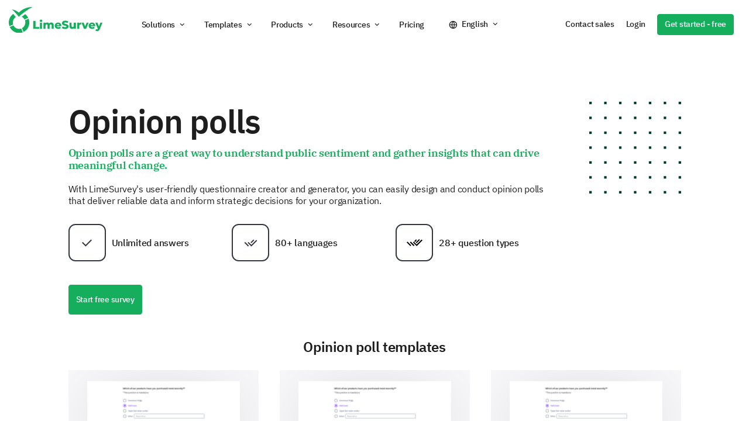

--- FILE ---
content_type: text/css
request_url: https://www.limesurvey.org/templates/limesurvey/fonts/IBMPlexSerif/stylesheet.css?a08562
body_size: 145
content:
@font-face {
    font-family: 'IBM Plex Serif';
    src: url('IBMPlexSerif-Bold.ttf') format('truetype'),
        url('IBMPlexSerif-Bold.woff2') format('woff2'),
        url('IBMPlexSerif-Bold.woff') format('woff');
        
    font-weight: 700;
    font-style: normal;
    font-display: swap;
}

@font-face {
    font-family: 'IBM Plex Serif';
    src: url('IBMPlexSerif-SemiBold.ttf') format('truetype'),
        url('IBMPlexSerif-SemiBold.woff2') format('woff2'),
        url('IBMPlexSerif-SemiBold.woff') format('woff');
    font-weight: 600;
    font-style: normal;
    font-display: swap;
}


@font-face {
    font-family: 'IBM Plex Serif';
    src: url('IBMPlexSerif-Regular.ttf') format('truetype'),
        url('IBMPlexSerif-Regular.woff2') format('woff2'),
        url('IBMPlexSerif-Regular.woff') format('woff');
        
    font-weight: 400;
    font-style: normal;
    font-display: swap;
}

@font-face {
    font-family: 'IBM Plex Serif';
    src: url('IBMPlexSerif-Medium.ttf') format('truetype'),
        url('IBMPlexSerif-Medium.woff2') format('woff2'),
        url('IBMPlexSerif-Medium.woff') format('woff');
    font-weight: 500;
    font-style: normal;
   font-display: swap;
}







--- FILE ---
content_type: text/css
request_url: https://www.limesurvey.org/templates/limesurvey/fonts/remixicon/remixicon.css?a08562
body_size: 20004
content:
/*
* Remix Icon v4.6.0
* https://remixicon.com
* https://github.com/Remix-Design/RemixIcon
*
* Copyright RemixIcon.com
* Released under the Apache License Version 2.0
*
* Date: 2024-12-17
*/
@font-face {
  font-family: "remixicon";
  src: url('remixicon.eot?t=1734404658139');
  /* IE9*/
  src: url('remixicon.eot?t=1734404658139#iefix') format('embedded-opentype'), /* IE6-IE8 */ url("remixicon.woff2?t=1734404658139") format("woff2"), url("remixicon.woff?t=1734404658139") format("woff"), url('remixicon.ttf?t=1734404658139') format('truetype'), /* chrome, firefox, opera, Safari, Android, iOS 4.2+*/ url('remixicon.svg?t=1734404658139#remixicon') format('svg');
  /* iOS 4.1- */
  font-display: swap;
}
[class^="ri-"],
[class*=" ri-"] {
  font-family: 'remixicon' !important;
  font-style: normal;
  -webkit-font-smoothing: antialiased;
  -moz-osx-font-smoothing: grayscale;
}
.ri-lg {
  font-size: 1.3333em;
  line-height: 0.75em;
  vertical-align: -0.0667em;
}
.ri-xl {
  font-size: 1.5em;
  line-height: 0.6666em;
  vertical-align: -0.075em;
}
.ri-xxs {
  font-size: 0.5em;
}
.ri-xs {
  font-size: 0.75em;
}
.ri-sm {
  font-size: 0.875em;
}
.ri-1x {
  font-size: 1em;
}
.ri-2x {
  font-size: 2em;
}
.ri-3x {
  font-size: 3em;
}
.ri-4x {
  font-size: 4em;
}
.ri-5x {
  font-size: 5em;
}
.ri-6x {
  font-size: 6em;
}
.ri-7x {
  font-size: 7em;
}
.ri-8x {
  font-size: 8em;
}
.ri-9x {
  font-size: 9em;
}
.ri-10x {
  font-size: 10em;
}
.ri-fw {
  text-align: center;
  width: 1.25em;
}
.ri-24-hours-fill:before {
  content: "\ea01";
}
.ri-24-hours-line:before {
  content: "\ea02";
}
.ri-4k-fill:before {
  content: "\ea03";
}
.ri-4k-line:before {
  content: "\ea04";
}
.ri-a-b:before {
  content: "\ea05";
}
.ri-account-box-fill:before {
  content: "\ea06";
}
.ri-account-box-line:before {
  content: "\ea07";
}
.ri-account-circle-fill:before {
  content: "\ea08";
}
.ri-account-circle-line:before {
  content: "\ea09";
}
.ri-account-pin-box-fill:before {
  content: "\ea0a";
}
.ri-account-pin-box-line:before {
  content: "\ea0b";
}
.ri-account-pin-circle-fill:before {
  content: "\ea0c";
}
.ri-account-pin-circle-line:before {
  content: "\ea0d";
}
.ri-add-box-fill:before {
  content: "\ea0e";
}
.ri-add-box-line:before {
  content: "\ea0f";
}
.ri-add-circle-fill:before {
  content: "\ea10";
}
.ri-add-circle-line:before {
  content: "\ea11";
}
.ri-add-fill:before {
  content: "\ea12";
}
.ri-add-line:before {
  content: "\ea13";
}
.ri-admin-fill:before {
  content: "\ea14";
}
.ri-admin-line:before {
  content: "\ea15";
}
.ri-advertisement-fill:before {
  content: "\ea16";
}
.ri-advertisement-line:before {
  content: "\ea17";
}
.ri-airplay-fill:before {
  content: "\ea18";
}
.ri-airplay-line:before {
  content: "\ea19";
}
.ri-alarm-fill:before {
  content: "\ea1a";
}
.ri-alarm-line:before {
  content: "\ea1b";
}
.ri-alarm-warning-fill:before {
  content: "\ea1c";
}
.ri-alarm-warning-line:before {
  content: "\ea1d";
}
.ri-album-fill:before {
  content: "\ea1e";
}
.ri-album-line:before {
  content: "\ea1f";
}
.ri-alert-fill:before {
  content: "\ea20";
}
.ri-alert-line:before {
  content: "\ea21";
}
.ri-aliens-fill:before {
  content: "\ea22";
}
.ri-aliens-line:before {
  content: "\ea23";
}
.ri-align-bottom:before {
  content: "\ea24";
}
.ri-align-center:before {
  content: "\ea25";
}
.ri-align-justify:before {
  content: "\ea26";
}
.ri-align-left:before {
  content: "\ea27";
}
.ri-align-right:before {
  content: "\ea28";
}
.ri-align-top:before {
  content: "\ea29";
}
.ri-align-vertically:before {
  content: "\ea2a";
}
.ri-alipay-fill:before {
  content: "\ea2b";
}
.ri-alipay-line:before {
  content: "\ea2c";
}
.ri-amazon-fill:before {
  content: "\ea2d";
}
.ri-amazon-line:before {
  content: "\ea2e";
}
.ri-anchor-fill:before {
  content: "\ea2f";
}
.ri-anchor-line:before {
  content: "\ea30";
}
.ri-ancient-gate-fill:before {
  content: "\ea31";
}
.ri-ancient-gate-line:before {
  content: "\ea32";
}
.ri-ancient-pavilion-fill:before {
  content: "\ea33";
}
.ri-ancient-pavilion-line:before {
  content: "\ea34";
}
.ri-android-fill:before {
  content: "\ea35";
}
.ri-android-line:before {
  content: "\ea36";
}
.ri-angularjs-fill:before {
  content: "\ea37";
}
.ri-angularjs-line:before {
  content: "\ea38";
}
.ri-anticlockwise-2-fill:before {
  content: "\ea39";
}
.ri-anticlockwise-2-line:before {
  content: "\ea3a";
}
.ri-anticlockwise-fill:before {
  content: "\ea3b";
}
.ri-anticlockwise-line:before {
  content: "\ea3c";
}
.ri-app-store-fill:before {
  content: "\ea3d";
}
.ri-app-store-line:before {
  content: "\ea3e";
}
.ri-apple-fill:before {
  content: "\ea3f";
}
.ri-apple-line:before {
  content: "\ea40";
}
.ri-apps-2-fill:before {
  content: "\ea41";
}
.ri-apps-2-line:before {
  content: "\ea42";
}
.ri-apps-fill:before {
  content: "\ea43";
}
.ri-apps-line:before {
  content: "\ea44";
}
.ri-archive-drawer-fill:before {
  content: "\ea45";
}
.ri-archive-drawer-line:before {
  content: "\ea46";
}
.ri-archive-fill:before {
  content: "\ea47";
}
.ri-archive-line:before {
  content: "\ea48";
}
.ri-arrow-down-circle-fill:before {
  content: "\ea49";
}
.ri-arrow-down-circle-line:before {
  content: "\ea4a";
}
.ri-arrow-down-fill:before {
  content: "\ea4b";
}
.ri-arrow-down-line:before {
  content: "\ea4c";
}
.ri-arrow-down-s-fill:before {
  content: "\ea4d";
}
.ri-arrow-down-s-line:before {
  content: "\ea4e";
}
.ri-arrow-drop-down-fill:before {
  content: "\ea4f";
}
.ri-arrow-drop-down-line:before {
  content: "\ea50";
}
.ri-arrow-drop-left-fill:before {
  content: "\ea51";
}
.ri-arrow-drop-left-line:before {
  content: "\ea52";
}
.ri-arrow-drop-right-fill:before {
  content: "\ea53";
}
.ri-arrow-drop-right-line:before {
  content: "\ea54";
}
.ri-arrow-drop-up-fill:before {
  content: "\ea55";
}
.ri-arrow-drop-up-line:before {
  content: "\ea56";
}
.ri-arrow-go-back-fill:before {
  content: "\ea57";
}
.ri-arrow-go-back-line:before {
  content: "\ea58";
}
.ri-arrow-go-forward-fill:before {
  content: "\ea59";
}
.ri-arrow-go-forward-line:before {
  content: "\ea5a";
}
.ri-arrow-left-circle-fill:before {
  content: "\ea5b";
}
.ri-arrow-left-circle-line:before {
  content: "\ea5c";
}
.ri-arrow-left-down-fill:before {
  content: "\ea5d";
}
.ri-arrow-left-down-line:before {
  content: "\ea5e";
}
.ri-arrow-left-fill:before {
  content: "\ea5f";
}
.ri-arrow-left-line:before {
  content: "\ea60";
}
.ri-arrow-left-right-fill:before {
  content: "\ea61";
}
.ri-arrow-left-right-line:before {
  content: "\ea62";
}
.ri-arrow-left-s-fill:before {
  content: "\ea63";
}
.ri-arrow-left-s-line:before {
  content: "\ea64";
}
.ri-arrow-left-up-fill:before {
  content: "\ea65";
}
.ri-arrow-left-up-line:before {
  content: "\ea66";
}
.ri-arrow-right-circle-fill:before {
  content: "\ea67";
}
.ri-arrow-right-circle-line:before {
  content: "\ea68";
}
.ri-arrow-right-down-fill:before {
  content: "\ea69";
}
.ri-arrow-right-down-line:before {
  content: "\ea6a";
}
.ri-arrow-right-fill:before {
  content: "\ea6b";
}
.ri-arrow-right-line:before {
  content: "\ea6c";
}
.ri-arrow-right-s-fill:before {
  content: "\ea6d";
}
.ri-arrow-right-s-line:before {
  content: "\ea6e";
}
.ri-arrow-right-up-fill:before {
  content: "\ea6f";
}
.ri-arrow-right-up-line:before {
  content: "\ea70";
}
.ri-arrow-up-circle-fill:before {
  content: "\ea71";
}
.ri-arrow-up-circle-line:before {
  content: "\ea72";
}
.ri-arrow-up-down-fill:before {
  content: "\ea73";
}
.ri-arrow-up-down-line:before {
  content: "\ea74";
}
.ri-arrow-up-fill:before {
  content: "\ea75";
}
.ri-arrow-up-line:before {
  content: "\ea76";
}
.ri-arrow-up-s-fill:before {
  content: "\ea77";
}
.ri-arrow-up-s-line:before {
  content: "\ea78";
}
.ri-artboard-2-fill:before {
  content: "\ea79";
}
.ri-artboard-2-line:before {
  content: "\ea7a";
}
.ri-artboard-fill:before {
  content: "\ea7b";
}
.ri-artboard-line:before {
  content: "\ea7c";
}
.ri-article-fill:before {
  content: "\ea7d";
}
.ri-article-line:before {
  content: "\ea7e";
}
.ri-aspect-ratio-fill:before {
  content: "\ea7f";
}
.ri-aspect-ratio-line:before {
  content: "\ea80";
}
.ri-asterisk:before {
  content: "\ea81";
}
.ri-at-fill:before {
  content: "\ea82";
}
.ri-at-line:before {
  content: "\ea83";
}
.ri-attachment-2:before {
  content: "\ea84";
}
.ri-attachment-fill:before {
  content: "\ea85";
}
.ri-attachment-line:before {
  content: "\ea86";
}
.ri-auction-fill:before {
  content: "\ea87";
}
.ri-auction-line:before {
  content: "\ea88";
}
.ri-award-fill:before {
  content: "\ea89";
}
.ri-award-line:before {
  content: "\ea8a";
}
.ri-baidu-fill:before {
  content: "\ea8b";
}
.ri-baidu-line:before {
  content: "\ea8c";
}
.ri-ball-pen-fill:before {
  content: "\ea8d";
}
.ri-ball-pen-line:before {
  content: "\ea8e";
}
.ri-bank-card-2-fill:before {
  content: "\ea8f";
}
.ri-bank-card-2-line:before {
  content: "\ea90";
}
.ri-bank-card-fill:before {
  content: "\ea91";
}
.ri-bank-card-line:before {
  content: "\ea92";
}
.ri-bank-fill:before {
  content: "\ea93";
}
.ri-bank-line:before {
  content: "\ea94";
}
.ri-bar-chart-2-fill:before {
  content: "\ea95";
}
.ri-bar-chart-2-line:before {
  content: "\ea96";
}
.ri-bar-chart-box-fill:before {
  content: "\ea97";
}
.ri-bar-chart-box-line:before {
  content: "\ea98";
}
.ri-bar-chart-fill:before {
  content: "\ea99";
}
.ri-bar-chart-grouped-fill:before {
  content: "\ea9a";
}
.ri-bar-chart-grouped-line:before {
  content: "\ea9b";
}
.ri-bar-chart-horizontal-fill:before {
  content: "\ea9c";
}
.ri-bar-chart-horizontal-line:before {
  content: "\ea9d";
}
.ri-bar-chart-line:before {
  content: "\ea9e";
}
.ri-barcode-box-fill:before {
  content: "\ea9f";
}
.ri-barcode-box-line:before {
  content: "\eaa0";
}
.ri-barcode-fill:before {
  content: "\eaa1";
}
.ri-barcode-line:before {
  content: "\eaa2";
}
.ri-barricade-fill:before {
  content: "\eaa3";
}
.ri-barricade-line:before {
  content: "\eaa4";
}
.ri-base-station-fill:before {
  content: "\eaa5";
}
.ri-base-station-line:before {
  content: "\eaa6";
}
.ri-basketball-fill:before {
  content: "\eaa7";
}
.ri-basketball-line:before {
  content: "\eaa8";
}
.ri-battery-2-charge-fill:before {
  content: "\eaa9";
}
.ri-battery-2-charge-line:before {
  content: "\eaaa";
}
.ri-battery-2-fill:before {
  content: "\eaab";
}
.ri-battery-2-line:before {
  content: "\eaac";
}
.ri-battery-charge-fill:before {
  content: "\eaad";
}
.ri-battery-charge-line:before {
  content: "\eaae";
}
.ri-battery-fill:before {
  content: "\eaaf";
}
.ri-battery-line:before {
  content: "\eab0";
}
.ri-battery-low-fill:before {
  content: "\eab1";
}
.ri-battery-low-line:before {
  content: "\eab2";
}
.ri-battery-saver-fill:before {
  content: "\eab3";
}
.ri-battery-saver-line:before {
  content: "\eab4";
}
.ri-battery-share-fill:before {
  content: "\eab5";
}
.ri-battery-share-line:before {
  content: "\eab6";
}
.ri-bear-smile-fill:before {
  content: "\eab7";
}
.ri-bear-smile-line:before {
  content: "\eab8";
}
.ri-behance-fill:before {
  content: "\eab9";
}
.ri-behance-line:before {
  content: "\eaba";
}
.ri-bell-fill:before {
  content: "\eabb";
}
.ri-bell-line:before {
  content: "\eabc";
}
.ri-bike-fill:before {
  content: "\eabd";
}
.ri-bike-line:before {
  content: "\eabe";
}
.ri-bilibili-fill:before {
  content: "\eabf";
}
.ri-bilibili-line:before {
  content: "\eac0";
}
.ri-bill-fill:before {
  content: "\eac1";
}
.ri-bill-line:before {
  content: "\eac2";
}
.ri-billiards-fill:before {
  content: "\eac3";
}
.ri-billiards-line:before {
  content: "\eac4";
}
.ri-bit-coin-fill:before {
  content: "\eac5";
}
.ri-bit-coin-line:before {
  content: "\eac6";
}
.ri-blaze-fill:before {
  content: "\eac7";
}
.ri-blaze-line:before {
  content: "\eac8";
}
.ri-bluetooth-connect-fill:before {
  content: "\eac9";
}
.ri-bluetooth-connect-line:before {
  content: "\eaca";
}
.ri-bluetooth-fill:before {
  content: "\eacb";
}
.ri-bluetooth-line:before {
  content: "\eacc";
}
.ri-blur-off-fill:before {
  content: "\eacd";
}
.ri-blur-off-line:before {
  content: "\eace";
}
.ri-body-scan-fill:before {
  content: "\eacf";
}
.ri-body-scan-line:before {
  content: "\ead0";
}
.ri-bold:before {
  content: "\ead1";
}
.ri-book-2-fill:before {
  content: "\ead2";
}
.ri-book-2-line:before {
  content: "\ead3";
}
.ri-book-3-fill:before {
  content: "\ead4";
}
.ri-book-3-line:before {
  content: "\ead5";
}
.ri-book-fill:before {
  content: "\ead6";
}
.ri-book-line:before {
  content: "\ead7";
}
.ri-book-marked-fill:before {
  content: "\ead8";
}
.ri-book-marked-line:before {
  content: "\ead9";
}
.ri-book-open-fill:before {
  content: "\eada";
}
.ri-book-open-line:before {
  content: "\eadb";
}
.ri-book-read-fill:before {
  content: "\eadc";
}
.ri-book-read-line:before {
  content: "\eadd";
}
.ri-booklet-fill:before {
  content: "\eade";
}
.ri-booklet-line:before {
  content: "\eadf";
}
.ri-bookmark-2-fill:before {
  content: "\eae0";
}
.ri-bookmark-2-line:before {
  content: "\eae1";
}
.ri-bookmark-3-fill:before {
  content: "\eae2";
}
.ri-bookmark-3-line:before {
  content: "\eae3";
}
.ri-bookmark-fill:before {
  content: "\eae4";
}
.ri-bookmark-line:before {
  content: "\eae5";
}
.ri-boxing-fill:before {
  content: "\eae6";
}
.ri-boxing-line:before {
  content: "\eae7";
}
.ri-braces-fill:before {
  content: "\eae8";
}
.ri-braces-line:before {
  content: "\eae9";
}
.ri-brackets-fill:before {
  content: "\eaea";
}
.ri-brackets-line:before {
  content: "\eaeb";
}
.ri-briefcase-2-fill:before {
  content: "\eaec";
}
.ri-briefcase-2-line:before {
  content: "\eaed";
}
.ri-briefcase-3-fill:before {
  content: "\eaee";
}
.ri-briefcase-3-line:before {
  content: "\eaef";
}
.ri-briefcase-4-fill:before {
  content: "\eaf0";
}
.ri-briefcase-4-line:before {
  content: "\eaf1";
}
.ri-briefcase-5-fill:before {
  content: "\eaf2";
}
.ri-briefcase-5-line:before {
  content: "\eaf3";
}
.ri-briefcase-fill:before {
  content: "\eaf4";
}
.ri-briefcase-line:before {
  content: "\eaf5";
}
.ri-bring-forward:before {
  content: "\eaf6";
}
.ri-bring-to-front:before {
  content: "\eaf7";
}
.ri-broadcast-fill:before {
  content: "\eaf8";
}
.ri-broadcast-line:before {
  content: "\eaf9";
}
.ri-brush-2-fill:before {
  content: "\eafa";
}
.ri-brush-2-line:before {
  content: "\eafb";
}
.ri-brush-3-fill:before {
  content: "\eafc";
}
.ri-brush-3-line:before {
  content: "\eafd";
}
.ri-brush-4-fill:before {
  content: "\eafe";
}
.ri-brush-4-line:before {
  content: "\eaff";
}
.ri-brush-fill:before {
  content: "\eb00";
}
.ri-brush-line:before {
  content: "\eb01";
}
.ri-bubble-chart-fill:before {
  content: "\eb02";
}
.ri-bubble-chart-line:before {
  content: "\eb03";
}
.ri-bug-2-fill:before {
  content: "\eb04";
}
.ri-bug-2-line:before {
  content: "\eb05";
}
.ri-bug-fill:before {
  content: "\eb06";
}
.ri-bug-line:before {
  content: "\eb07";
}
.ri-building-2-fill:before {
  content: "\eb08";
}
.ri-building-2-line:before {
  content: "\eb09";
}
.ri-building-3-fill:before {
  content: "\eb0a";
}
.ri-building-3-line:before {
  content: "\eb0b";
}
.ri-building-4-fill:before {
  content: "\eb0c";
}
.ri-building-4-line:before {
  content: "\eb0d";
}
.ri-building-fill:before {
  content: "\eb0e";
}
.ri-building-line:before {
  content: "\eb0f";
}
.ri-bus-2-fill:before {
  content: "\eb10";
}
.ri-bus-2-line:before {
  content: "\eb11";
}
.ri-bus-fill:before {
  content: "\eb12";
}
.ri-bus-line:before {
  content: "\eb13";
}
.ri-bus-wifi-fill:before {
  content: "\eb14";
}
.ri-bus-wifi-line:before {
  content: "\eb15";
}
.ri-cactus-fill:before {
  content: "\eb16";
}
.ri-cactus-line:before {
  content: "\eb17";
}
.ri-cake-2-fill:before {
  content: "\eb18";
}
.ri-cake-2-line:before {
  content: "\eb19";
}
.ri-cake-3-fill:before {
  content: "\eb1a";
}
.ri-cake-3-line:before {
  content: "\eb1b";
}
.ri-cake-fill:before {
  content: "\eb1c";
}
.ri-cake-line:before {
  content: "\eb1d";
}
.ri-calculator-fill:before {
  content: "\eb1e";
}
.ri-calculator-line:before {
  content: "\eb1f";
}
.ri-calendar-2-fill:before {
  content: "\eb20";
}
.ri-calendar-2-line:before {
  content: "\eb21";
}
.ri-calendar-check-fill:before {
  content: "\eb22";
}
.ri-calendar-check-line:before {
  content: "\eb23";
}
.ri-calendar-event-fill:before {
  content: "\eb24";
}
.ri-calendar-event-line:before {
  content: "\eb25";
}
.ri-calendar-fill:before {
  content: "\eb26";
}
.ri-calendar-line:before {
  content: "\eb27";
}
.ri-calendar-todo-fill:before {
  content: "\eb28";
}
.ri-calendar-todo-line:before {
  content: "\eb29";
}
.ri-camera-2-fill:before {
  content: "\eb2a";
}
.ri-camera-2-line:before {
  content: "\eb2b";
}
.ri-camera-3-fill:before {
  content: "\eb2c";
}
.ri-camera-3-line:before {
  content: "\eb2d";
}
.ri-camera-fill:before {
  content: "\eb2e";
}
.ri-camera-lens-fill:before {
  content: "\eb2f";
}
.ri-camera-lens-line:before {
  content: "\eb30";
}
.ri-camera-line:before {
  content: "\eb31";
}
.ri-camera-off-fill:before {
  content: "\eb32";
}
.ri-camera-off-line:before {
  content: "\eb33";
}
.ri-camera-switch-fill:before {
  content: "\eb34";
}
.ri-camera-switch-line:before {
  content: "\eb35";
}
.ri-capsule-fill:before {
  content: "\eb36";
}
.ri-capsule-line:before {
  content: "\eb37";
}
.ri-car-fill:before {
  content: "\eb38";
}
.ri-car-line:before {
  content: "\eb39";
}
.ri-car-washing-fill:before {
  content: "\eb3a";
}
.ri-car-washing-line:before {
  content: "\eb3b";
}
.ri-caravan-fill:before {
  content: "\eb3c";
}
.ri-caravan-line:before {
  content: "\eb3d";
}
.ri-cast-fill:before {
  content: "\eb3e";
}
.ri-cast-line:before {
  content: "\eb3f";
}
.ri-cellphone-fill:before {
  content: "\eb40";
}
.ri-cellphone-line:before {
  content: "\eb41";
}
.ri-celsius-fill:before {
  content: "\eb42";
}
.ri-celsius-line:before {
  content: "\eb43";
}
.ri-centos-fill:before {
  content: "\eb44";
}
.ri-centos-line:before {
  content: "\eb45";
}
.ri-character-recognition-fill:before {
  content: "\eb46";
}
.ri-character-recognition-line:before {
  content: "\eb47";
}
.ri-charging-pile-2-fill:before {
  content: "\eb48";
}
.ri-charging-pile-2-line:before {
  content: "\eb49";
}
.ri-charging-pile-fill:before {
  content: "\eb4a";
}
.ri-charging-pile-line:before {
  content: "\eb4b";
}
.ri-chat-1-fill:before {
  content: "\eb4c";
}
.ri-chat-1-line:before {
  content: "\eb4d";
}
.ri-chat-2-fill:before {
  content: "\eb4e";
}
.ri-chat-2-line:before {
  content: "\eb4f";
}
.ri-chat-3-fill:before {
  content: "\eb50";
}
.ri-chat-3-line:before {
  content: "\eb51";
}
.ri-chat-4-fill:before {
  content: "\eb52";
}
.ri-chat-4-line:before {
  content: "\eb53";
}
.ri-chat-check-fill:before {
  content: "\eb54";
}
.ri-chat-check-line:before {
  content: "\eb55";
}
.ri-chat-delete-fill:before {
  content: "\eb56";
}
.ri-chat-delete-line:before {
  content: "\eb57";
}
.ri-chat-download-fill:before {
  content: "\eb58";
}
.ri-chat-download-line:before {
  content: "\eb59";
}
.ri-chat-follow-up-fill:before {
  content: "\eb5a";
}
.ri-chat-follow-up-line:before {
  content: "\eb5b";
}
.ri-chat-forward-fill:before {
  content: "\eb5c";
}
.ri-chat-forward-line:before {
  content: "\eb5d";
}
.ri-chat-heart-fill:before {
  content: "\eb5e";
}
.ri-chat-heart-line:before {
  content: "\eb5f";
}
.ri-chat-history-fill:before {
  content: "\eb60";
}
.ri-chat-history-line:before {
  content: "\eb61";
}
.ri-chat-new-fill:before {
  content: "\eb62";
}
.ri-chat-new-line:before {
  content: "\eb63";
}
.ri-chat-off-fill:before {
  content: "\eb64";
}
.ri-chat-off-line:before {
  content: "\eb65";
}
.ri-chat-poll-fill:before {
  content: "\eb66";
}
.ri-chat-poll-line:before {
  content: "\eb67";
}
.ri-chat-private-fill:before {
  content: "\eb68";
}
.ri-chat-private-line:before {
  content: "\eb69";
}
.ri-chat-quote-fill:before {
  content: "\eb6a";
}
.ri-chat-quote-line:before {
  content: "\eb6b";
}
.ri-chat-settings-fill:before {
  content: "\eb6c";
}
.ri-chat-settings-line:before {
  content: "\eb6d";
}
.ri-chat-smile-2-fill:before {
  content: "\eb6e";
}
.ri-chat-smile-2-line:before {
  content: "\eb6f";
}
.ri-chat-smile-3-fill:before {
  content: "\eb70";
}
.ri-chat-smile-3-line:before {
  content: "\eb71";
}
.ri-chat-smile-fill:before {
  content: "\eb72";
}
.ri-chat-smile-line:before {
  content: "\eb73";
}
.ri-chat-upload-fill:before {
  content: "\eb74";
}
.ri-chat-upload-line:before {
  content: "\eb75";
}
.ri-chat-voice-fill:before {
  content: "\eb76";
}
.ri-chat-voice-line:before {
  content: "\eb77";
}
.ri-check-double-fill:before {
  content: "\eb78";
}
.ri-check-double-line:before {
  content: "\eb79";
}
.ri-check-fill:before {
  content: "\eb7a";
}
.ri-check-line:before {
  content: "\eb7b";
}
.ri-checkbox-blank-circle-fill:before {
  content: "\eb7c";
}
.ri-checkbox-blank-circle-line:before {
  content: "\eb7d";
}
.ri-checkbox-blank-fill:before {
  content: "\eb7e";
}
.ri-checkbox-blank-line:before {
  content: "\eb7f";
}
.ri-checkbox-circle-fill:before {
  content: "\eb80";
}
.ri-checkbox-circle-line:before {
  content: "\eb81";
}
.ri-checkbox-fill:before {
  content: "\eb82";
}
.ri-checkbox-indeterminate-fill:before {
  content: "\eb83";
}
.ri-checkbox-indeterminate-line:before {
  content: "\eb84";
}
.ri-checkbox-line:before {
  content: "\eb85";
}
.ri-checkbox-multiple-blank-fill:before {
  content: "\eb86";
}
.ri-checkbox-multiple-blank-line:before {
  content: "\eb87";
}
.ri-checkbox-multiple-fill:before {
  content: "\eb88";
}
.ri-checkbox-multiple-line:before {
  content: "\eb89";
}
.ri-china-railway-fill:before {
  content: "\eb8a";
}
.ri-china-railway-line:before {
  content: "\eb8b";
}
.ri-chrome-fill:before {
  content: "\eb8c";
}
.ri-chrome-line:before {
  content: "\eb8d";
}
.ri-clapperboard-fill:before {
  content: "\eb8e";
}
.ri-clapperboard-line:before {
  content: "\eb8f";
}
.ri-clipboard-fill:before {
  content: "\eb90";
}
.ri-clipboard-line:before {
  content: "\eb91";
}
.ri-clockwise-2-fill:before {
  content: "\eb92";
}
.ri-clockwise-2-line:before {
  content: "\eb93";
}
.ri-clockwise-fill:before {
  content: "\eb94";
}
.ri-clockwise-line:before {
  content: "\eb95";
}
.ri-close-circle-fill:before {
  content: "\eb96";
}
.ri-close-circle-line:before {
  content: "\eb97";
}
.ri-close-fill:before {
  content: "\eb98";
}
.ri-close-line:before {
  content: "\eb99";
}
.ri-closed-captioning-fill:before {
  content: "\eb9a";
}
.ri-closed-captioning-line:before {
  content: "\eb9b";
}
.ri-cloud-fill:before {
  content: "\eb9c";
}
.ri-cloud-line:before {
  content: "\eb9d";
}
.ri-cloud-off-fill:before {
  content: "\eb9e";
}
.ri-cloud-off-line:before {
  content: "\eb9f";
}
.ri-cloud-windy-fill:before {
  content: "\eba0";
}
.ri-cloud-windy-line:before {
  content: "\eba1";
}
.ri-cloudy-2-fill:before {
  content: "\eba2";
}
.ri-cloudy-2-line:before {
  content: "\eba3";
}
.ri-cloudy-fill:before {
  content: "\eba4";
}
.ri-cloudy-line:before {
  content: "\eba5";
}
.ri-code-box-fill:before {
  content: "\eba6";
}
.ri-code-box-line:before {
  content: "\eba7";
}
.ri-code-fill:before {
  content: "\eba8";
}
.ri-code-line:before {
  content: "\eba9";
}
.ri-code-s-fill:before {
  content: "\ebaa";
}
.ri-code-s-line:before {
  content: "\ebab";
}
.ri-code-s-slash-fill:before {
  content: "\ebac";
}
.ri-code-s-slash-line:before {
  content: "\ebad";
}
.ri-code-view:before {
  content: "\ebae";
}
.ri-codepen-fill:before {
  content: "\ebaf";
}
.ri-codepen-line:before {
  content: "\ebb0";
}
.ri-coin-fill:before {
  content: "\ebb1";
}
.ri-coin-line:before {
  content: "\ebb2";
}
.ri-coins-fill:before {
  content: "\ebb3";
}
.ri-coins-line:before {
  content: "\ebb4";
}
.ri-collage-fill:before {
  content: "\ebb5";
}
.ri-collage-line:before {
  content: "\ebb6";
}
.ri-command-fill:before {
  content: "\ebb7";
}
.ri-command-line:before {
  content: "\ebb8";
}
.ri-community-fill:before {
  content: "\ebb9";
}
.ri-community-line:before {
  content: "\ebba";
}
.ri-compass-2-fill:before {
  content: "\ebbb";
}
.ri-compass-2-line:before {
  content: "\ebbc";
}
.ri-compass-3-fill:before {
  content: "\ebbd";
}
.ri-compass-3-line:before {
  content: "\ebbe";
}
.ri-compass-4-fill:before {
  content: "\ebbf";
}
.ri-compass-4-line:before {
  content: "\ebc0";
}
.ri-compass-discover-fill:before {
  content: "\ebc1";
}
.ri-compass-discover-line:before {
  content: "\ebc2";
}
.ri-compass-fill:before {
  content: "\ebc3";
}
.ri-compass-line:before {
  content: "\ebc4";
}
.ri-compasses-2-fill:before {
  content: "\ebc5";
}
.ri-compasses-2-line:before {
  content: "\ebc6";
}
.ri-compasses-fill:before {
  content: "\ebc7";
}
.ri-compasses-line:before {
  content: "\ebc8";
}
.ri-computer-fill:before {
  content: "\ebc9";
}
.ri-computer-line:before {
  content: "\ebca";
}
.ri-contacts-book-2-fill:before {
  content: "\ebcb";
}
.ri-contacts-book-2-line:before {
  content: "\ebcc";
}
.ri-contacts-book-fill:before {
  content: "\ebcd";
}
.ri-contacts-book-line:before {
  content: "\ebce";
}
.ri-contacts-book-upload-fill:before {
  content: "\ebcf";
}
.ri-contacts-book-upload-line:before {
  content: "\ebd0";
}
.ri-contacts-fill:before {
  content: "\ebd1";
}
.ri-contacts-line:before {
  content: "\ebd2";
}
.ri-contrast-2-fill:before {
  content: "\ebd3";
}
.ri-contrast-2-line:before {
  content: "\ebd4";
}
.ri-contrast-drop-2-fill:before {
  content: "\ebd5";
}
.ri-contrast-drop-2-line:before {
  content: "\ebd6";
}
.ri-contrast-drop-fill:before {
  content: "\ebd7";
}
.ri-contrast-drop-line:before {
  content: "\ebd8";
}
.ri-contrast-fill:before {
  content: "\ebd9";
}
.ri-contrast-line:before {
  content: "\ebda";
}
.ri-copper-coin-fill:before {
  content: "\ebdb";
}
.ri-copper-coin-line:before {
  content: "\ebdc";
}
.ri-copper-diamond-fill:before {
  content: "\ebdd";
}
.ri-copper-diamond-line:before {
  content: "\ebde";
}
.ri-copyleft-fill:before {
  content: "\ebdf";
}
.ri-copyleft-line:before {
  content: "\ebe0";
}
.ri-copyright-fill:before {
  content: "\ebe1";
}
.ri-copyright-line:before {
  content: "\ebe2";
}
.ri-coreos-fill:before {
  content: "\ebe3";
}
.ri-coreos-line:before {
  content: "\ebe4";
}
.ri-coupon-2-fill:before {
  content: "\ebe5";
}
.ri-coupon-2-line:before {
  content: "\ebe6";
}
.ri-coupon-3-fill:before {
  content: "\ebe7";
}
.ri-coupon-3-line:before {
  content: "\ebe8";
}
.ri-coupon-4-fill:before {
  content: "\ebe9";
}
.ri-coupon-4-line:before {
  content: "\ebea";
}
.ri-coupon-5-fill:before {
  content: "\ebeb";
}
.ri-coupon-5-line:before {
  content: "\ebec";
}
.ri-coupon-fill:before {
  content: "\ebed";
}
.ri-coupon-line:before {
  content: "\ebee";
}
.ri-cpu-fill:before {
  content: "\ebef";
}
.ri-cpu-line:before {
  content: "\ebf0";
}
.ri-creative-commons-by-fill:before {
  content: "\ebf1";
}
.ri-creative-commons-by-line:before {
  content: "\ebf2";
}
.ri-creative-commons-fill:before {
  content: "\ebf3";
}
.ri-creative-commons-line:before {
  content: "\ebf4";
}
.ri-creative-commons-nc-fill:before {
  content: "\ebf5";
}
.ri-creative-commons-nc-line:before {
  content: "\ebf6";
}
.ri-creative-commons-nd-fill:before {
  content: "\ebf7";
}
.ri-creative-commons-nd-line:before {
  content: "\ebf8";
}
.ri-creative-commons-sa-fill:before {
  content: "\ebf9";
}
.ri-creative-commons-sa-line:before {
  content: "\ebfa";
}
.ri-creative-commons-zero-fill:before {
  content: "\ebfb";
}
.ri-creative-commons-zero-line:before {
  content: "\ebfc";
}
.ri-criminal-fill:before {
  content: "\ebfd";
}
.ri-criminal-line:before {
  content: "\ebfe";
}
.ri-crop-2-fill:before {
  content: "\ebff";
}
.ri-crop-2-line:before {
  content: "\ec00";
}
.ri-crop-fill:before {
  content: "\ec01";
}
.ri-crop-line:before {
  content: "\ec02";
}
.ri-css3-fill:before {
  content: "\ec03";
}
.ri-css3-line:before {
  content: "\ec04";
}
.ri-cup-fill:before {
  content: "\ec05";
}
.ri-cup-line:before {
  content: "\ec06";
}
.ri-currency-fill:before {
  content: "\ec07";
}
.ri-currency-line:before {
  content: "\ec08";
}
.ri-cursor-fill:before {
  content: "\ec09";
}
.ri-cursor-line:before {
  content: "\ec0a";
}
.ri-customer-service-2-fill:before {
  content: "\ec0b";
}
.ri-customer-service-2-line:before {
  content: "\ec0c";
}
.ri-customer-service-fill:before {
  content: "\ec0d";
}
.ri-customer-service-line:before {
  content: "\ec0e";
}
.ri-dashboard-2-fill:before {
  content: "\ec0f";
}
.ri-dashboard-2-line:before {
  content: "\ec10";
}
.ri-dashboard-3-fill:before {
  content: "\ec11";
}
.ri-dashboard-3-line:before {
  content: "\ec12";
}
.ri-dashboard-fill:before {
  content: "\ec13";
}
.ri-dashboard-line:before {
  content: "\ec14";
}
.ri-database-2-fill:before {
  content: "\ec15";
}
.ri-database-2-line:before {
  content: "\ec16";
}
.ri-database-fill:before {
  content: "\ec17";
}
.ri-database-line:before {
  content: "\ec18";
}
.ri-delete-back-2-fill:before {
  content: "\ec19";
}
.ri-delete-back-2-line:before {
  content: "\ec1a";
}
.ri-delete-back-fill:before {
  content: "\ec1b";
}
.ri-delete-back-line:before {
  content: "\ec1c";
}
.ri-delete-bin-2-fill:before {
  content: "\ec1d";
}
.ri-delete-bin-2-line:before {
  content: "\ec1e";
}
.ri-delete-bin-3-fill:before {
  content: "\ec1f";
}
.ri-delete-bin-3-line:before {
  content: "\ec20";
}
.ri-delete-bin-4-fill:before {
  content: "\ec21";
}
.ri-delete-bin-4-line:before {
  content: "\ec22";
}
.ri-delete-bin-5-fill:before {
  content: "\ec23";
}
.ri-delete-bin-5-line:before {
  content: "\ec24";
}
.ri-delete-bin-6-fill:before {
  content: "\ec25";
}
.ri-delete-bin-6-line:before {
  content: "\ec26";
}
.ri-delete-bin-7-fill:before {
  content: "\ec27";
}
.ri-delete-bin-7-line:before {
  content: "\ec28";
}
.ri-delete-bin-fill:before {
  content: "\ec29";
}
.ri-delete-bin-line:before {
  content: "\ec2a";
}
.ri-delete-column:before {
  content: "\ec2b";
}
.ri-delete-row:before {
  content: "\ec2c";
}
.ri-device-fill:before {
  content: "\ec2d";
}
.ri-device-line:before {
  content: "\ec2e";
}
.ri-device-recover-fill:before {
  content: "\ec2f";
}
.ri-device-recover-line:before {
  content: "\ec30";
}
.ri-dingding-fill:before {
  content: "\ec31";
}
.ri-dingding-line:before {
  content: "\ec32";
}
.ri-direction-fill:before {
  content: "\ec33";
}
.ri-direction-line:before {
  content: "\ec34";
}
.ri-disc-fill:before {
  content: "\ec35";
}
.ri-disc-line:before {
  content: "\ec36";
}
.ri-discord-fill:before {
  content: "\ec37";
}
.ri-discord-line:before {
  content: "\ec38";
}
.ri-discuss-fill:before {
  content: "\ec39";
}
.ri-discuss-line:before {
  content: "\ec3a";
}
.ri-dislike-fill:before {
  content: "\ec3b";
}
.ri-dislike-line:before {
  content: "\ec3c";
}
.ri-disqus-fill:before {
  content: "\ec3d";
}
.ri-disqus-line:before {
  content: "\ec3e";
}
.ri-divide-fill:before {
  content: "\ec3f";
}
.ri-divide-line:before {
  content: "\ec40";
}
.ri-donut-chart-fill:before {
  content: "\ec41";
}
.ri-donut-chart-line:before {
  content: "\ec42";
}
.ri-door-closed-fill:before {
  content: "\ec43";
}
.ri-door-closed-line:before {
  content: "\ec44";
}
.ri-door-fill:before {
  content: "\ec45";
}
.ri-door-line:before {
  content: "\ec46";
}
.ri-door-lock-box-fill:before {
  content: "\ec47";
}
.ri-door-lock-box-line:before {
  content: "\ec48";
}
.ri-door-lock-fill:before {
  content: "\ec49";
}
.ri-door-lock-line:before {
  content: "\ec4a";
}
.ri-door-open-fill:before {
  content: "\ec4b";
}
.ri-door-open-line:before {
  content: "\ec4c";
}
.ri-dossier-fill:before {
  content: "\ec4d";
}
.ri-dossier-line:before {
  content: "\ec4e";
}
.ri-douban-fill:before {
  content: "\ec4f";
}
.ri-douban-line:before {
  content: "\ec50";
}
.ri-double-quotes-l:before {
  content: "\ec51";
}
.ri-double-quotes-r:before {
  content: "\ec52";
}
.ri-download-2-fill:before {
  content: "\ec53";
}
.ri-download-2-line:before {
  content: "\ec54";
}
.ri-download-cloud-2-fill:before {
  content: "\ec55";
}
.ri-download-cloud-2-line:before {
  content: "\ec56";
}
.ri-download-cloud-fill:before {
  content: "\ec57";
}
.ri-download-cloud-line:before {
  content: "\ec58";
}
.ri-download-fill:before {
  content: "\ec59";
}
.ri-download-line:before {
  content: "\ec5a";
}
.ri-draft-fill:before {
  content: "\ec5b";
}
.ri-draft-line:before {
  content: "\ec5c";
}
.ri-drag-drop-fill:before {
  content: "\ec5d";
}
.ri-drag-drop-line:before {
  content: "\ec5e";
}
.ri-drag-move-2-fill:before {
  content: "\ec5f";
}
.ri-drag-move-2-line:before {
  content: "\ec60";
}
.ri-drag-move-fill:before {
  content: "\ec61";
}
.ri-drag-move-line:before {
  content: "\ec62";
}
.ri-dribbble-fill:before {
  content: "\ec63";
}
.ri-dribbble-line:before {
  content: "\ec64";
}
.ri-drive-fill:before {
  content: "\ec65";
}
.ri-drive-line:before {
  content: "\ec66";
}
.ri-drizzle-fill:before {
  content: "\ec67";
}
.ri-drizzle-line:before {
  content: "\ec68";
}
.ri-drop-fill:before {
  content: "\ec69";
}
.ri-drop-line:before {
  content: "\ec6a";
}
.ri-dropbox-fill:before {
  content: "\ec6b";
}
.ri-dropbox-line:before {
  content: "\ec6c";
}
.ri-dual-sim-1-fill:before {
  content: "\ec6d";
}
.ri-dual-sim-1-line:before {
  content: "\ec6e";
}
.ri-dual-sim-2-fill:before {
  content: "\ec6f";
}
.ri-dual-sim-2-line:before {
  content: "\ec70";
}
.ri-dv-fill:before {
  content: "\ec71";
}
.ri-dv-line:before {
  content: "\ec72";
}
.ri-dvd-fill:before {
  content: "\ec73";
}
.ri-dvd-line:before {
  content: "\ec74";
}
.ri-e-bike-2-fill:before {
  content: "\ec75";
}
.ri-e-bike-2-line:before {
  content: "\ec76";
}
.ri-e-bike-fill:before {
  content: "\ec77";
}
.ri-e-bike-line:before {
  content: "\ec78";
}
.ri-earth-fill:before {
  content: "\ec79";
}
.ri-earth-line:before {
  content: "\ec7a";
}
.ri-earthquake-fill:before {
  content: "\ec7b";
}
.ri-earthquake-line:before {
  content: "\ec7c";
}
.ri-edge-fill:before {
  content: "\ec7d";
}
.ri-edge-line:before {
  content: "\ec7e";
}
.ri-edit-2-fill:before {
  content: "\ec7f";
}
.ri-edit-2-line:before {
  content: "\ec80";
}
.ri-edit-box-fill:before {
  content: "\ec81";
}
.ri-edit-box-line:before {
  content: "\ec82";
}
.ri-edit-circle-fill:before {
  content: "\ec83";
}
.ri-edit-circle-line:before {
  content: "\ec84";
}
.ri-edit-fill:before {
  content: "\ec85";
}
.ri-edit-line:before {
  content: "\ec86";
}
.ri-eject-fill:before {
  content: "\ec87";
}
.ri-eject-line:before {
  content: "\ec88";
}
.ri-emotion-2-fill:before {
  content: "\ec89";
}
.ri-emotion-2-line:before {
  content: "\ec8a";
}
.ri-emotion-fill:before {
  content: "\ec8b";
}
.ri-emotion-happy-fill:before {
  content: "\ec8c";
}
.ri-emotion-happy-line:before {
  content: "\ec8d";
}
.ri-emotion-laugh-fill:before {
  content: "\ec8e";
}
.ri-emotion-laugh-line:before {
  content: "\ec8f";
}
.ri-emotion-line:before {
  content: "\ec90";
}
.ri-emotion-normal-fill:before {
  content: "\ec91";
}
.ri-emotion-normal-line:before {
  content: "\ec92";
}
.ri-emotion-sad-fill:before {
  content: "\ec93";
}
.ri-emotion-sad-line:before {
  content: "\ec94";
}
.ri-emotion-unhappy-fill:before {
  content: "\ec95";
}
.ri-emotion-unhappy-line:before {
  content: "\ec96";
}
.ri-empathize-fill:before {
  content: "\ec97";
}
.ri-empathize-line:before {
  content: "\ec98";
}
.ri-emphasis-cn:before {
  content: "\ec99";
}
.ri-emphasis:before {
  content: "\ec9a";
}
.ri-english-input:before {
  content: "\ec9b";
}
.ri-equalizer-fill:before {
  content: "\ec9c";
}
.ri-equalizer-line:before {
  content: "\ec9d";
}
.ri-eraser-fill:before {
  content: "\ec9e";
}
.ri-eraser-line:before {
  content: "\ec9f";
}
.ri-error-warning-fill:before {
  content: "\eca0";
}
.ri-error-warning-line:before {
  content: "\eca1";
}
.ri-evernote-fill:before {
  content: "\eca2";
}
.ri-evernote-line:before {
  content: "\eca3";
}
.ri-exchange-box-fill:before {
  content: "\eca4";
}
.ri-exchange-box-line:before {
  content: "\eca5";
}
.ri-exchange-cny-fill:before {
  content: "\eca6";
}
.ri-exchange-cny-line:before {
  content: "\eca7";
}
.ri-exchange-dollar-fill:before {
  content: "\eca8";
}
.ri-exchange-dollar-line:before {
  content: "\eca9";
}
.ri-exchange-fill:before {
  content: "\ecaa";
}
.ri-exchange-funds-fill:before {
  content: "\ecab";
}
.ri-exchange-funds-line:before {
  content: "\ecac";
}
.ri-exchange-line:before {
  content: "\ecad";
}
.ri-external-link-fill:before {
  content: "\ecae";
}
.ri-external-link-line:before {
  content: "\ecaf";
}
.ri-eye-2-fill:before {
  content: "\ecb0";
}
.ri-eye-2-line:before {
  content: "\ecb1";
}
.ri-eye-close-fill:before {
  content: "\ecb2";
}
.ri-eye-close-line:before {
  content: "\ecb3";
}
.ri-eye-fill:before {
  content: "\ecb4";
}
.ri-eye-line:before {
  content: "\ecb5";
}
.ri-eye-off-fill:before {
  content: "\ecb6";
}
.ri-eye-off-line:before {
  content: "\ecb7";
}
.ri-facebook-box-fill:before {
  content: "\ecb8";
}
.ri-facebook-box-line:before {
  content: "\ecb9";
}
.ri-facebook-circle-fill:before {
  content: "\ecba";
}
.ri-facebook-circle-line:before {
  content: "\ecbb";
}
.ri-facebook-fill:before {
  content: "\ecbc";
}
.ri-facebook-line:before {
  content: "\ecbd";
}
.ri-fahrenheit-fill:before {
  content: "\ecbe";
}
.ri-fahrenheit-line:before {
  content: "\ecbf";
}
.ri-feedback-fill:before {
  content: "\ecc0";
}
.ri-feedback-line:before {
  content: "\ecc1";
}
.ri-file-2-fill:before {
  content: "\ecc2";
}
.ri-file-2-line:before {
  content: "\ecc3";
}
.ri-file-3-fill:before {
  content: "\ecc4";
}
.ri-file-3-line:before {
  content: "\ecc5";
}
.ri-file-4-fill:before {
  content: "\ecc6";
}
.ri-file-4-line:before {
  content: "\ecc7";
}
.ri-file-add-fill:before {
  content: "\ecc8";
}
.ri-file-add-line:before {
  content: "\ecc9";
}
.ri-file-chart-2-fill:before {
  content: "\ecca";
}
.ri-file-chart-2-line:before {
  content: "\eccb";
}
.ri-file-chart-fill:before {
  content: "\eccc";
}
.ri-file-chart-line:before {
  content: "\eccd";
}
.ri-file-cloud-fill:before {
  content: "\ecce";
}
.ri-file-cloud-line:before {
  content: "\eccf";
}
.ri-file-code-fill:before {
  content: "\ecd0";
}
.ri-file-code-line:before {
  content: "\ecd1";
}
.ri-file-copy-2-fill:before {
  content: "\ecd2";
}
.ri-file-copy-2-line:before {
  content: "\ecd3";
}
.ri-file-copy-fill:before {
  content: "\ecd4";
}
.ri-file-copy-line:before {
  content: "\ecd5";
}
.ri-file-damage-fill:before {
  content: "\ecd6";
}
.ri-file-damage-line:before {
  content: "\ecd7";
}
.ri-file-download-fill:before {
  content: "\ecd8";
}
.ri-file-download-line:before {
  content: "\ecd9";
}
.ri-file-edit-fill:before {
  content: "\ecda";
}
.ri-file-edit-line:before {
  content: "\ecdb";
}
.ri-file-excel-2-fill:before {
  content: "\ecdc";
}
.ri-file-excel-2-line:before {
  content: "\ecdd";
}
.ri-file-excel-fill:before {
  content: "\ecde";
}
.ri-file-excel-line:before {
  content: "\ecdf";
}
.ri-file-fill:before {
  content: "\ece0";
}
.ri-file-forbid-fill:before {
  content: "\ece1";
}
.ri-file-forbid-line:before {
  content: "\ece2";
}
.ri-file-gif-fill:before {
  content: "\ece3";
}
.ri-file-gif-line:before {
  content: "\ece4";
}
.ri-file-history-fill:before {
  content: "\ece5";
}
.ri-file-history-line:before {
  content: "\ece6";
}
.ri-file-hwp-fill:before {
  content: "\ece7";
}
.ri-file-hwp-line:before {
  content: "\ece8";
}
.ri-file-info-fill:before {
  content: "\ece9";
}
.ri-file-info-line:before {
  content: "\ecea";
}
.ri-file-line:before {
  content: "\eceb";
}
.ri-file-list-2-fill:before {
  content: "\ecec";
}
.ri-file-list-2-line:before {
  content: "\eced";
}
.ri-file-list-3-fill:before {
  content: "\ecee";
}
.ri-file-list-3-line:before {
  content: "\ecef";
}
.ri-file-list-fill:before {
  content: "\ecf0";
}
.ri-file-list-line:before {
  content: "\ecf1";
}
.ri-file-lock-fill:before {
  content: "\ecf2";
}
.ri-file-lock-line:before {
  content: "\ecf3";
}
.ri-file-marked-fill:before {
  content: "\ecf4";
}
.ri-file-marked-line:before {
  content: "\ecf5";
}
.ri-file-music-fill:before {
  content: "\ecf6";
}
.ri-file-music-line:before {
  content: "\ecf7";
}
.ri-file-paper-2-fill:before {
  content: "\ecf8";
}
.ri-file-paper-2-line:before {
  content: "\ecf9";
}
.ri-file-paper-fill:before {
  content: "\ecfa";
}
.ri-file-paper-line:before {
  content: "\ecfb";
}
.ri-file-pdf-fill:before {
  content: "\ecfc";
}
.ri-file-pdf-line:before {
  content: "\ecfd";
}
.ri-file-ppt-2-fill:before {
  content: "\ecfe";
}
.ri-file-ppt-2-line:before {
  content: "\ecff";
}
.ri-file-ppt-fill:before {
  content: "\ed00";
}
.ri-file-ppt-line:before {
  content: "\ed01";
}
.ri-file-reduce-fill:before {
  content: "\ed02";
}
.ri-file-reduce-line:before {
  content: "\ed03";
}
.ri-file-search-fill:before {
  content: "\ed04";
}
.ri-file-search-line:before {
  content: "\ed05";
}
.ri-file-settings-fill:before {
  content: "\ed06";
}
.ri-file-settings-line:before {
  content: "\ed07";
}
.ri-file-shield-2-fill:before {
  content: "\ed08";
}
.ri-file-shield-2-line:before {
  content: "\ed09";
}
.ri-file-shield-fill:before {
  content: "\ed0a";
}
.ri-file-shield-line:before {
  content: "\ed0b";
}
.ri-file-shred-fill:before {
  content: "\ed0c";
}
.ri-file-shred-line:before {
  content: "\ed0d";
}
.ri-file-text-fill:before {
  content: "\ed0e";
}
.ri-file-text-line:before {
  content: "\ed0f";
}
.ri-file-transfer-fill:before {
  content: "\ed10";
}
.ri-file-transfer-line:before {
  content: "\ed11";
}
.ri-file-unknow-fill:before {
  content: "\ed12";
}
.ri-file-unknow-line:before {
  content: "\ed13";
}
.ri-file-upload-fill:before {
  content: "\ed14";
}
.ri-file-upload-line:before {
  content: "\ed15";
}
.ri-file-user-fill:before {
  content: "\ed16";
}
.ri-file-user-line:before {
  content: "\ed17";
}
.ri-file-warning-fill:before {
  content: "\ed18";
}
.ri-file-warning-line:before {
  content: "\ed19";
}
.ri-file-word-2-fill:before {
  content: "\ed1a";
}
.ri-file-word-2-line:before {
  content: "\ed1b";
}
.ri-file-word-fill:before {
  content: "\ed1c";
}
.ri-file-word-line:before {
  content: "\ed1d";
}
.ri-file-zip-fill:before {
  content: "\ed1e";
}
.ri-file-zip-line:before {
  content: "\ed1f";
}
.ri-film-fill:before {
  content: "\ed20";
}
.ri-film-line:before {
  content: "\ed21";
}
.ri-filter-2-fill:before {
  content: "\ed22";
}
.ri-filter-2-line:before {
  content: "\ed23";
}
.ri-filter-3-fill:before {
  content: "\ed24";
}
.ri-filter-3-line:before {
  content: "\ed25";
}
.ri-filter-fill:before {
  content: "\ed26";
}
.ri-filter-line:before {
  content: "\ed27";
}
.ri-filter-off-fill:before {
  content: "\ed28";
}
.ri-filter-off-line:before {
  content: "\ed29";
}
.ri-find-replace-fill:before {
  content: "\ed2a";
}
.ri-find-replace-line:before {
  content: "\ed2b";
}
.ri-finder-fill:before {
  content: "\ed2c";
}
.ri-finder-line:before {
  content: "\ed2d";
}
.ri-fingerprint-2-fill:before {
  content: "\ed2e";
}
.ri-fingerprint-2-line:before {
  content: "\ed2f";
}
.ri-fingerprint-fill:before {
  content: "\ed30";
}
.ri-fingerprint-line:before {
  content: "\ed31";
}
.ri-fire-fill:before {
  content: "\ed32";
}
.ri-fire-line:before {
  content: "\ed33";
}
.ri-firefox-fill:before {
  content: "\ed34";
}
.ri-firefox-line:before {
  content: "\ed35";
}
.ri-first-aid-kit-fill:before {
  content: "\ed36";
}
.ri-first-aid-kit-line:before {
  content: "\ed37";
}
.ri-flag-2-fill:before {
  content: "\ed38";
}
.ri-flag-2-line:before {
  content: "\ed39";
}
.ri-flag-fill:before {
  content: "\ed3a";
}
.ri-flag-line:before {
  content: "\ed3b";
}
.ri-flashlight-fill:before {
  content: "\ed3c";
}
.ri-flashlight-line:before {
  content: "\ed3d";
}
.ri-flask-fill:before {
  content: "\ed3e";
}
.ri-flask-line:before {
  content: "\ed3f";
}
.ri-flight-land-fill:before {
  content: "\ed40";
}
.ri-flight-land-line:before {
  content: "\ed41";
}
.ri-flight-takeoff-fill:before {
  content: "\ed42";
}
.ri-flight-takeoff-line:before {
  content: "\ed43";
}
.ri-flood-fill:before {
  content: "\ed44";
}
.ri-flood-line:before {
  content: "\ed45";
}
.ri-flow-chart:before {
  content: "\ed46";
}
.ri-flutter-fill:before {
  content: "\ed47";
}
.ri-flutter-line:before {
  content: "\ed48";
}
.ri-focus-2-fill:before {
  content: "\ed49";
}
.ri-focus-2-line:before {
  content: "\ed4a";
}
.ri-focus-3-fill:before {
  content: "\ed4b";
}
.ri-focus-3-line:before {
  content: "\ed4c";
}
.ri-focus-fill:before {
  content: "\ed4d";
}
.ri-focus-line:before {
  content: "\ed4e";
}
.ri-foggy-fill:before {
  content: "\ed4f";
}
.ri-foggy-line:before {
  content: "\ed50";
}
.ri-folder-2-fill:before {
  content: "\ed51";
}
.ri-folder-2-line:before {
  content: "\ed52";
}
.ri-folder-3-fill:before {
  content: "\ed53";
}
.ri-folder-3-line:before {
  content: "\ed54";
}
.ri-folder-4-fill:before {
  content: "\ed55";
}
.ri-folder-4-line:before {
  content: "\ed56";
}
.ri-folder-5-fill:before {
  content: "\ed57";
}
.ri-folder-5-line:before {
  content: "\ed58";
}
.ri-folder-add-fill:before {
  content: "\ed59";
}
.ri-folder-add-line:before {
  content: "\ed5a";
}
.ri-folder-chart-2-fill:before {
  content: "\ed5b";
}
.ri-folder-chart-2-line:before {
  content: "\ed5c";
}
.ri-folder-chart-fill:before {
  content: "\ed5d";
}
.ri-folder-chart-line:before {
  content: "\ed5e";
}
.ri-folder-download-fill:before {
  content: "\ed5f";
}
.ri-folder-download-line:before {
  content: "\ed60";
}
.ri-folder-fill:before {
  content: "\ed61";
}
.ri-folder-forbid-fill:before {
  content: "\ed62";
}
.ri-folder-forbid-line:before {
  content: "\ed63";
}
.ri-folder-history-fill:before {
  content: "\ed64";
}
.ri-folder-history-line:before {
  content: "\ed65";
}
.ri-folder-info-fill:before {
  content: "\ed66";
}
.ri-folder-info-line:before {
  content: "\ed67";
}
.ri-folder-keyhole-fill:before {
  content: "\ed68";
}
.ri-folder-keyhole-line:before {
  content: "\ed69";
}
.ri-folder-line:before {
  content: "\ed6a";
}
.ri-folder-lock-fill:before {
  content: "\ed6b";
}
.ri-folder-lock-line:before {
  content: "\ed6c";
}
.ri-folder-music-fill:before {
  content: "\ed6d";
}
.ri-folder-music-line:before {
  content: "\ed6e";
}
.ri-folder-open-fill:before {
  content: "\ed6f";
}
.ri-folder-open-line:before {
  content: "\ed70";
}
.ri-folder-received-fill:before {
  content: "\ed71";
}
.ri-folder-received-line:before {
  content: "\ed72";
}
.ri-folder-reduce-fill:before {
  content: "\ed73";
}
.ri-folder-reduce-line:before {
  content: "\ed74";
}
.ri-folder-settings-fill:before {
  content: "\ed75";
}
.ri-folder-settings-line:before {
  content: "\ed76";
}
.ri-folder-shared-fill:before {
  content: "\ed77";
}
.ri-folder-shared-line:before {
  content: "\ed78";
}
.ri-folder-shield-2-fill:before {
  content: "\ed79";
}
.ri-folder-shield-2-line:before {
  content: "\ed7a";
}
.ri-folder-shield-fill:before {
  content: "\ed7b";
}
.ri-folder-shield-line:before {
  content: "\ed7c";
}
.ri-folder-transfer-fill:before {
  content: "\ed7d";
}
.ri-folder-transfer-line:before {
  content: "\ed7e";
}
.ri-folder-unknow-fill:before {
  content: "\ed7f";
}
.ri-folder-unknow-line:before {
  content: "\ed80";
}
.ri-folder-upload-fill:before {
  content: "\ed81";
}
.ri-folder-upload-line:before {
  content: "\ed82";
}
.ri-folder-user-fill:before {
  content: "\ed83";
}
.ri-folder-user-line:before {
  content: "\ed84";
}
.ri-folder-warning-fill:before {
  content: "\ed85";
}
.ri-folder-warning-line:before {
  content: "\ed86";
}
.ri-folder-zip-fill:before {
  content: "\ed87";
}
.ri-folder-zip-line:before {
  content: "\ed88";
}
.ri-folders-fill:before {
  content: "\ed89";
}
.ri-folders-line:before {
  content: "\ed8a";
}
.ri-font-color:before {
  content: "\ed8b";
}
.ri-font-size-2:before {
  content: "\ed8c";
}
.ri-font-size:before {
  content: "\ed8d";
}
.ri-football-fill:before {
  content: "\ed8e";
}
.ri-football-line:before {
  content: "\ed8f";
}
.ri-footprint-fill:before {
  content: "\ed90";
}
.ri-footprint-line:before {
  content: "\ed91";
}
.ri-forbid-2-fill:before {
  content: "\ed92";
}
.ri-forbid-2-line:before {
  content: "\ed93";
}
.ri-forbid-fill:before {
  content: "\ed94";
}
.ri-forbid-line:before {
  content: "\ed95";
}
.ri-format-clear:before {
  content: "\ed96";
}
.ri-fridge-fill:before {
  content: "\ed97";
}
.ri-fridge-line:before {
  content: "\ed98";
}
.ri-fullscreen-exit-fill:before {
  content: "\ed99";
}
.ri-fullscreen-exit-line:before {
  content: "\ed9a";
}
.ri-fullscreen-fill:before {
  content: "\ed9b";
}
.ri-fullscreen-line:before {
  content: "\ed9c";
}
.ri-function-fill:before {
  content: "\ed9d";
}
.ri-function-line:before {
  content: "\ed9e";
}
.ri-functions:before {
  content: "\ed9f";
}
.ri-funds-box-fill:before {
  content: "\eda0";
}
.ri-funds-box-line:before {
  content: "\eda1";
}
.ri-funds-fill:before {
  content: "\eda2";
}
.ri-funds-line:before {
  content: "\eda3";
}
.ri-gallery-fill:before {
  content: "\eda4";
}
.ri-gallery-line:before {
  content: "\eda5";
}
.ri-gallery-upload-fill:before {
  content: "\eda6";
}
.ri-gallery-upload-line:before {
  content: "\eda7";
}
.ri-game-fill:before {
  content: "\eda8";
}
.ri-game-line:before {
  content: "\eda9";
}
.ri-gamepad-fill:before {
  content: "\edaa";
}
.ri-gamepad-line:before {
  content: "\edab";
}
.ri-gas-station-fill:before {
  content: "\edac";
}
.ri-gas-station-line:before {
  content: "\edad";
}
.ri-gatsby-fill:before {
  content: "\edae";
}
.ri-gatsby-line:before {
  content: "\edaf";
}
.ri-genderless-fill:before {
  content: "\edb0";
}
.ri-genderless-line:before {
  content: "\edb1";
}
.ri-ghost-2-fill:before {
  content: "\edb2";
}
.ri-ghost-2-line:before {
  content: "\edb3";
}
.ri-ghost-fill:before {
  content: "\edb4";
}
.ri-ghost-line:before {
  content: "\edb5";
}
.ri-ghost-smile-fill:before {
  content: "\edb6";
}
.ri-ghost-smile-line:before {
  content: "\edb7";
}
.ri-gift-2-fill:before {
  content: "\edb8";
}
.ri-gift-2-line:before {
  content: "\edb9";
}
.ri-gift-fill:before {
  content: "\edba";
}
.ri-gift-line:before {
  content: "\edbb";
}
.ri-git-branch-fill:before {
  content: "\edbc";
}
.ri-git-branch-line:before {
  content: "\edbd";
}
.ri-git-commit-fill:before {
  content: "\edbe";
}
.ri-git-commit-line:before {
  content: "\edbf";
}
.ri-git-merge-fill:before {
  content: "\edc0";
}
.ri-git-merge-line:before {
  content: "\edc1";
}
.ri-git-pull-request-fill:before {
  content: "\edc2";
}
.ri-git-pull-request-line:before {
  content: "\edc3";
}
.ri-git-repository-commits-fill:before {
  content: "\edc4";
}
.ri-git-repository-commits-line:before {
  content: "\edc5";
}
.ri-git-repository-fill:before {
  content: "\edc6";
}
.ri-git-repository-line:before {
  content: "\edc7";
}
.ri-git-repository-private-fill:before {
  content: "\edc8";
}
.ri-git-repository-private-line:before {
  content: "\edc9";
}
.ri-github-fill:before {
  content: "\edca";
}
.ri-github-line:before {
  content: "\edcb";
}
.ri-gitlab-fill:before {
  content: "\edcc";
}
.ri-gitlab-line:before {
  content: "\edcd";
}
.ri-global-fill:before {
  content: "\edce";
}
.ri-global-line:before {
  content: "\edcf";
}
.ri-globe-fill:before {
  content: "\edd0";
}
.ri-globe-line:before {
  content: "\edd1";
}
.ri-goblet-fill:before {
  content: "\edd2";
}
.ri-goblet-line:before {
  content: "\edd3";
}
.ri-google-fill:before {
  content: "\edd4";
}
.ri-google-line:before {
  content: "\edd5";
}
.ri-google-play-fill:before {
  content: "\edd6";
}
.ri-google-play-line:before {
  content: "\edd7";
}
.ri-government-fill:before {
  content: "\edd8";
}
.ri-government-line:before {
  content: "\edd9";
}
.ri-gps-fill:before {
  content: "\edda";
}
.ri-gps-line:before {
  content: "\eddb";
}
.ri-gradienter-fill:before {
  content: "\eddc";
}
.ri-gradienter-line:before {
  content: "\eddd";
}
.ri-grid-fill:before {
  content: "\edde";
}
.ri-grid-line:before {
  content: "\eddf";
}
.ri-group-2-fill:before {
  content: "\ede0";
}
.ri-group-2-line:before {
  content: "\ede1";
}
.ri-group-fill:before {
  content: "\ede2";
}
.ri-group-line:before {
  content: "\ede3";
}
.ri-guide-fill:before {
  content: "\ede4";
}
.ri-guide-line:before {
  content: "\ede5";
}
.ri-h-1:before {
  content: "\ede6";
}
.ri-h-2:before {
  content: "\ede7";
}
.ri-h-3:before {
  content: "\ede8";
}
.ri-h-4:before {
  content: "\ede9";
}
.ri-h-5:before {
  content: "\edea";
}
.ri-h-6:before {
  content: "\edeb";
}
.ri-hail-fill:before {
  content: "\edec";
}
.ri-hail-line:before {
  content: "\eded";
}
.ri-hammer-fill:before {
  content: "\edee";
}
.ri-hammer-line:before {
  content: "\edef";
}
.ri-hand-coin-fill:before {
  content: "\edf0";
}
.ri-hand-coin-line:before {
  content: "\edf1";
}
.ri-hand-heart-fill:before {
  content: "\edf2";
}
.ri-hand-heart-line:before {
  content: "\edf3";
}
.ri-hand-sanitizer-fill:before {
  content: "\edf4";
}
.ri-hand-sanitizer-line:before {
  content: "\edf5";
}
.ri-handbag-fill:before {
  content: "\edf6";
}
.ri-handbag-line:before {
  content: "\edf7";
}
.ri-hard-drive-2-fill:before {
  content: "\edf8";
}
.ri-hard-drive-2-line:before {
  content: "\edf9";
}
.ri-hard-drive-fill:before {
  content: "\edfa";
}
.ri-hard-drive-line:before {
  content: "\edfb";
}
.ri-hashtag:before {
  content: "\edfc";
}
.ri-haze-2-fill:before {
  content: "\edfd";
}
.ri-haze-2-line:before {
  content: "\edfe";
}
.ri-haze-fill:before {
  content: "\edff";
}
.ri-haze-line:before {
  content: "\ee00";
}
.ri-hd-fill:before {
  content: "\ee01";
}
.ri-hd-line:before {
  content: "\ee02";
}
.ri-heading:before {
  content: "\ee03";
}
.ri-headphone-fill:before {
  content: "\ee04";
}
.ri-headphone-line:before {
  content: "\ee05";
}
.ri-health-book-fill:before {
  content: "\ee06";
}
.ri-health-book-line:before {
  content: "\ee07";
}
.ri-heart-2-fill:before {
  content: "\ee08";
}
.ri-heart-2-line:before {
  content: "\ee09";
}
.ri-heart-3-fill:before {
  content: "\ee0a";
}
.ri-heart-3-line:before {
  content: "\ee0b";
}
.ri-heart-add-fill:before {
  content: "\ee0c";
}
.ri-heart-add-line:before {
  content: "\ee0d";
}
.ri-heart-fill:before {
  content: "\ee0e";
}
.ri-heart-line:before {
  content: "\ee0f";
}
.ri-heart-pulse-fill:before {
  content: "\ee10";
}
.ri-heart-pulse-line:before {
  content: "\ee11";
}
.ri-hearts-fill:before {
  content: "\ee12";
}
.ri-hearts-line:before {
  content: "\ee13";
}
.ri-heavy-showers-fill:before {
  content: "\ee14";
}
.ri-heavy-showers-line:before {
  content: "\ee15";
}
.ri-history-fill:before {
  content: "\ee16";
}
.ri-history-line:before {
  content: "\ee17";
}
.ri-home-2-fill:before {
  content: "\ee18";
}
.ri-home-2-line:before {
  content: "\ee19";
}
.ri-home-3-fill:before {
  content: "\ee1a";
}
.ri-home-3-line:before {
  content: "\ee1b";
}
.ri-home-4-fill:before {
  content: "\ee1c";
}
.ri-home-4-line:before {
  content: "\ee1d";
}
.ri-home-5-fill:before {
  content: "\ee1e";
}
.ri-home-5-line:before {
  content: "\ee1f";
}
.ri-home-6-fill:before {
  content: "\ee20";
}
.ri-home-6-line:before {
  content: "\ee21";
}
.ri-home-7-fill:before {
  content: "\ee22";
}
.ri-home-7-line:before {
  content: "\ee23";
}
.ri-home-8-fill:before {
  content: "\ee24";
}
.ri-home-8-line:before {
  content: "\ee25";
}
.ri-home-fill:before {
  content: "\ee26";
}
.ri-home-gear-fill:before {
  content: "\ee27";
}
.ri-home-gear-line:before {
  content: "\ee28";
}
.ri-home-heart-fill:before {
  content: "\ee29";
}
.ri-home-heart-line:before {
  content: "\ee2a";
}
.ri-home-line:before {
  content: "\ee2b";
}
.ri-home-smile-2-fill:before {
  content: "\ee2c";
}
.ri-home-smile-2-line:before {
  content: "\ee2d";
}
.ri-home-smile-fill:before {
  content: "\ee2e";
}
.ri-home-smile-line:before {
  content: "\ee2f";
}
.ri-home-wifi-fill:before {
  content: "\ee30";
}
.ri-home-wifi-line:before {
  content: "\ee31";
}
.ri-honor-of-kings-fill:before {
  content: "\ee32";
}
.ri-honor-of-kings-line:before {
  content: "\ee33";
}
.ri-honour-fill:before {
  content: "\ee34";
}
.ri-honour-line:before {
  content: "\ee35";
}
.ri-hospital-fill:before {
  content: "\ee36";
}
.ri-hospital-line:before {
  content: "\ee37";
}
.ri-hotel-bed-fill:before {
  content: "\ee38";
}
.ri-hotel-bed-line:before {
  content: "\ee39";
}
.ri-hotel-fill:before {
  content: "\ee3a";
}
.ri-hotel-line:before {
  content: "\ee3b";
}
.ri-hotspot-fill:before {
  content: "\ee3c";
}
.ri-hotspot-line:before {
  content: "\ee3d";
}
.ri-hq-fill:before {
  content: "\ee3e";
}
.ri-hq-line:before {
  content: "\ee3f";
}
.ri-html5-fill:before {
  content: "\ee40";
}
.ri-html5-line:before {
  content: "\ee41";
}
.ri-ie-fill:before {
  content: "\ee42";
}
.ri-ie-line:before {
  content: "\ee43";
}
.ri-image-2-fill:before {
  content: "\ee44";
}
.ri-image-2-line:before {
  content: "\ee45";
}
.ri-image-add-fill:before {
  content: "\ee46";
}
.ri-image-add-line:before {
  content: "\ee47";
}
.ri-image-edit-fill:before {
  content: "\ee48";
}
.ri-image-edit-line:before {
  content: "\ee49";
}
.ri-image-fill:before {
  content: "\ee4a";
}
.ri-image-line:before {
  content: "\ee4b";
}
.ri-inbox-archive-fill:before {
  content: "\ee4c";
}
.ri-inbox-archive-line:before {
  content: "\ee4d";
}
.ri-inbox-fill:before {
  content: "\ee4e";
}
.ri-inbox-line:before {
  content: "\ee4f";
}
.ri-inbox-unarchive-fill:before {
  content: "\ee50";
}
.ri-inbox-unarchive-line:before {
  content: "\ee51";
}
.ri-increase-decrease-fill:before {
  content: "\ee52";
}
.ri-increase-decrease-line:before {
  content: "\ee53";
}
.ri-indent-decrease:before {
  content: "\ee54";
}
.ri-indent-increase:before {
  content: "\ee55";
}
.ri-indeterminate-circle-fill:before {
  content: "\ee56";
}
.ri-indeterminate-circle-line:before {
  content: "\ee57";
}
.ri-information-fill:before {
  content: "\ee58";
}
.ri-information-line:before {
  content: "\ee59";
}
.ri-infrared-thermometer-fill:before {
  content: "\ee5a";
}
.ri-infrared-thermometer-line:before {
  content: "\ee5b";
}
.ri-ink-bottle-fill:before {
  content: "\ee5c";
}
.ri-ink-bottle-line:before {
  content: "\ee5d";
}
.ri-input-cursor-move:before {
  content: "\ee5e";
}
.ri-input-method-fill:before {
  content: "\ee5f";
}
.ri-input-method-line:before {
  content: "\ee60";
}
.ri-insert-column-left:before {
  content: "\ee61";
}
.ri-insert-column-right:before {
  content: "\ee62";
}
.ri-insert-row-bottom:before {
  content: "\ee63";
}
.ri-insert-row-top:before {
  content: "\ee64";
}
.ri-instagram-fill:before {
  content: "\ee65";
}
.ri-instagram-line:before {
  content: "\ee66";
}
.ri-install-fill:before {
  content: "\ee67";
}
.ri-install-line:before {
  content: "\ee68";
}
.ri-invision-fill:before {
  content: "\ee69";
}
.ri-invision-line:before {
  content: "\ee6a";
}
.ri-italic:before {
  content: "\ee6b";
}
.ri-kakao-talk-fill:before {
  content: "\ee6c";
}
.ri-kakao-talk-line:before {
  content: "\ee6d";
}
.ri-key-2-fill:before {
  content: "\ee6e";
}
.ri-key-2-line:before {
  content: "\ee6f";
}
.ri-key-fill:before {
  content: "\ee70";
}
.ri-key-line:before {
  content: "\ee71";
}
.ri-keyboard-box-fill:before {
  content: "\ee72";
}
.ri-keyboard-box-line:before {
  content: "\ee73";
}
.ri-keyboard-fill:before {
  content: "\ee74";
}
.ri-keyboard-line:before {
  content: "\ee75";
}
.ri-keynote-fill:before {
  content: "\ee76";
}
.ri-keynote-line:before {
  content: "\ee77";
}
.ri-knife-blood-fill:before {
  content: "\ee78";
}
.ri-knife-blood-line:before {
  content: "\ee79";
}
.ri-knife-fill:before {
  content: "\ee7a";
}
.ri-knife-line:before {
  content: "\ee7b";
}
.ri-landscape-fill:before {
  content: "\ee7c";
}
.ri-landscape-line:before {
  content: "\ee7d";
}
.ri-layout-2-fill:before {
  content: "\ee7e";
}
.ri-layout-2-line:before {
  content: "\ee7f";
}
.ri-layout-3-fill:before {
  content: "\ee80";
}
.ri-layout-3-line:before {
  content: "\ee81";
}
.ri-layout-4-fill:before {
  content: "\ee82";
}
.ri-layout-4-line:before {
  content: "\ee83";
}
.ri-layout-5-fill:before {
  content: "\ee84";
}
.ri-layout-5-line:before {
  content: "\ee85";
}
.ri-layout-6-fill:before {
  content: "\ee86";
}
.ri-layout-6-line:before {
  content: "\ee87";
}
.ri-layout-bottom-2-fill:before {
  content: "\ee88";
}
.ri-layout-bottom-2-line:before {
  content: "\ee89";
}
.ri-layout-bottom-fill:before {
  content: "\ee8a";
}
.ri-layout-bottom-line:before {
  content: "\ee8b";
}
.ri-layout-column-fill:before {
  content: "\ee8c";
}
.ri-layout-column-line:before {
  content: "\ee8d";
}
.ri-layout-fill:before {
  content: "\ee8e";
}
.ri-layout-grid-fill:before {
  content: "\ee8f";
}
.ri-layout-grid-line:before {
  content: "\ee90";
}
.ri-layout-left-2-fill:before {
  content: "\ee91";
}
.ri-layout-left-2-line:before {
  content: "\ee92";
}
.ri-layout-left-fill:before {
  content: "\ee93";
}
.ri-layout-left-line:before {
  content: "\ee94";
}
.ri-layout-line:before {
  content: "\ee95";
}
.ri-layout-masonry-fill:before {
  content: "\ee96";
}
.ri-layout-masonry-line:before {
  content: "\ee97";
}
.ri-layout-right-2-fill:before {
  content: "\ee98";
}
.ri-layout-right-2-line:before {
  content: "\ee99";
}
.ri-layout-right-fill:before {
  content: "\ee9a";
}
.ri-layout-right-line:before {
  content: "\ee9b";
}
.ri-layout-row-fill:before {
  content: "\ee9c";
}
.ri-layout-row-line:before {
  content: "\ee9d";
}
.ri-layout-top-2-fill:before {
  content: "\ee9e";
}
.ri-layout-top-2-line:before {
  content: "\ee9f";
}
.ri-layout-top-fill:before {
  content: "\eea0";
}
.ri-layout-top-line:before {
  content: "\eea1";
}
.ri-leaf-fill:before {
  content: "\eea2";
}
.ri-leaf-line:before {
  content: "\eea3";
}
.ri-lifebuoy-fill:before {
  content: "\eea4";
}
.ri-lifebuoy-line:before {
  content: "\eea5";
}
.ri-lightbulb-fill:before {
  content: "\eea6";
}
.ri-lightbulb-flash-fill:before {
  content: "\eea7";
}
.ri-lightbulb-flash-line:before {
  content: "\eea8";
}
.ri-lightbulb-line:before {
  content: "\eea9";
}
.ri-line-chart-fill:before {
  content: "\eeaa";
}
.ri-line-chart-line:before {
  content: "\eeab";
}
.ri-line-fill:before {
  content: "\eeac";
}
.ri-line-height:before {
  content: "\eead";
}
.ri-line-line:before {
  content: "\eeae";
}
.ri-link-m:before {
  content: "\eeaf";
}
.ri-link-unlink-m:before {
  content: "\eeb0";
}
.ri-link-unlink:before {
  content: "\eeb1";
}
.ri-link:before {
  content: "\eeb2";
}
.ri-linkedin-box-fill:before {
  content: "\eeb3";
}
.ri-linkedin-box-line:before {
  content: "\eeb4";
}
.ri-linkedin-fill:before {
  content: "\eeb5";
}
.ri-linkedin-line:before {
  content: "\eeb6";
}
.ri-links-fill:before {
  content: "\eeb7";
}
.ri-links-line:before {
  content: "\eeb8";
}
.ri-list-check-2:before {
  content: "\eeb9";
}
.ri-list-check:before {
  content: "\eeba";
}
.ri-list-ordered:before {
  content: "\eebb";
}
.ri-list-settings-fill:before {
  content: "\eebc";
}
.ri-list-settings-line:before {
  content: "\eebd";
}
.ri-list-unordered:before {
  content: "\eebe";
}
.ri-live-fill:before {
  content: "\eebf";
}
.ri-live-line:before {
  content: "\eec0";
}
.ri-loader-2-fill:before {
  content: "\eec1";
}
.ri-loader-2-line:before {
  content: "\eec2";
}
.ri-loader-3-fill:before {
  content: "\eec3";
}
.ri-loader-3-line:before {
  content: "\eec4";
}
.ri-loader-4-fill:before {
  content: "\eec5";
}
.ri-loader-4-line:before {
  content: "\eec6";
}
.ri-loader-5-fill:before {
  content: "\eec7";
}
.ri-loader-5-line:before {
  content: "\eec8";
}
.ri-loader-fill:before {
  content: "\eec9";
}
.ri-loader-line:before {
  content: "\eeca";
}
.ri-lock-2-fill:before {
  content: "\eecb";
}
.ri-lock-2-line:before {
  content: "\eecc";
}
.ri-lock-fill:before {
  content: "\eecd";
}
.ri-lock-line:before {
  content: "\eece";
}
.ri-lock-password-fill:before {
  content: "\eecf";
}
.ri-lock-password-line:before {
  content: "\eed0";
}
.ri-lock-unlock-fill:before {
  content: "\eed1";
}
.ri-lock-unlock-line:before {
  content: "\eed2";
}
.ri-login-box-fill:before {
  content: "\eed3";
}
.ri-login-box-line:before {
  content: "\eed4";
}
.ri-login-circle-fill:before {
  content: "\eed5";
}
.ri-login-circle-line:before {
  content: "\eed6";
}
.ri-logout-box-fill:before {
  content: "\eed7";
}
.ri-logout-box-line:before {
  content: "\eed8";
}
.ri-logout-box-r-fill:before {
  content: "\eed9";
}
.ri-logout-box-r-line:before {
  content: "\eeda";
}
.ri-logout-circle-fill:before {
  content: "\eedb";
}
.ri-logout-circle-line:before {
  content: "\eedc";
}
.ri-logout-circle-r-fill:before {
  content: "\eedd";
}
.ri-logout-circle-r-line:before {
  content: "\eede";
}
.ri-luggage-cart-fill:before {
  content: "\eedf";
}
.ri-luggage-cart-line:before {
  content: "\eee0";
}
.ri-luggage-deposit-fill:before {
  content: "\eee1";
}
.ri-luggage-deposit-line:before {
  content: "\eee2";
}
.ri-lungs-fill:before {
  content: "\eee3";
}
.ri-lungs-line:before {
  content: "\eee4";
}
.ri-mac-fill:before {
  content: "\eee5";
}
.ri-mac-line:before {
  content: "\eee6";
}
.ri-macbook-fill:before {
  content: "\eee7";
}
.ri-macbook-line:before {
  content: "\eee8";
}
.ri-magic-fill:before {
  content: "\eee9";
}
.ri-magic-line:before {
  content: "\eeea";
}
.ri-mail-add-fill:before {
  content: "\eeeb";
}
.ri-mail-add-line:before {
  content: "\eeec";
}
.ri-mail-check-fill:before {
  content: "\eeed";
}
.ri-mail-check-line:before {
  content: "\eeee";
}
.ri-mail-close-fill:before {
  content: "\eeef";
}
.ri-mail-close-line:before {
  content: "\eef0";
}
.ri-mail-download-fill:before {
  content: "\eef1";
}
.ri-mail-download-line:before {
  content: "\eef2";
}
.ri-mail-fill:before {
  content: "\eef3";
}
.ri-mail-forbid-fill:before {
  content: "\eef4";
}
.ri-mail-forbid-line:before {
  content: "\eef5";
}
.ri-mail-line:before {
  content: "\eef6";
}
.ri-mail-lock-fill:before {
  content: "\eef7";
}
.ri-mail-lock-line:before {
  content: "\eef8";
}
.ri-mail-open-fill:before {
  content: "\eef9";
}
.ri-mail-open-line:before {
  content: "\eefa";
}
.ri-mail-send-fill:before {
  content: "\eefb";
}
.ri-mail-send-line:before {
  content: "\eefc";
}
.ri-mail-settings-fill:before {
  content: "\eefd";
}
.ri-mail-settings-line:before {
  content: "\eefe";
}
.ri-mail-star-fill:before {
  content: "\eeff";
}
.ri-mail-star-line:before {
  content: "\ef00";
}
.ri-mail-unread-fill:before {
  content: "\ef01";
}
.ri-mail-unread-line:before {
  content: "\ef02";
}
.ri-mail-volume-fill:before {
  content: "\ef03";
}
.ri-mail-volume-line:before {
  content: "\ef04";
}
.ri-map-2-fill:before {
  content: "\ef05";
}
.ri-map-2-line:before {
  content: "\ef06";
}
.ri-map-fill:before {
  content: "\ef07";
}
.ri-map-line:before {
  content: "\ef08";
}
.ri-map-pin-2-fill:before {
  content: "\ef09";
}
.ri-map-pin-2-line:before {
  content: "\ef0a";
}
.ri-map-pin-3-fill:before {
  content: "\ef0b";
}
.ri-map-pin-3-line:before {
  content: "\ef0c";
}
.ri-map-pin-4-fill:before {
  content: "\ef0d";
}
.ri-map-pin-4-line:before {
  content: "\ef0e";
}
.ri-map-pin-5-fill:before {
  content: "\ef0f";
}
.ri-map-pin-5-line:before {
  content: "\ef10";
}
.ri-map-pin-add-fill:before {
  content: "\ef11";
}
.ri-map-pin-add-line:before {
  content: "\ef12";
}
.ri-map-pin-fill:before {
  content: "\ef13";
}
.ri-map-pin-line:before {
  content: "\ef14";
}
.ri-map-pin-range-fill:before {
  content: "\ef15";
}
.ri-map-pin-range-line:before {
  content: "\ef16";
}
.ri-map-pin-time-fill:before {
  content: "\ef17";
}
.ri-map-pin-time-line:before {
  content: "\ef18";
}
.ri-map-pin-user-fill:before {
  content: "\ef19";
}
.ri-map-pin-user-line:before {
  content: "\ef1a";
}
.ri-mark-pen-fill:before {
  content: "\ef1b";
}
.ri-mark-pen-line:before {
  content: "\ef1c";
}
.ri-markdown-fill:before {
  content: "\ef1d";
}
.ri-markdown-line:before {
  content: "\ef1e";
}
.ri-markup-fill:before {
  content: "\ef1f";
}
.ri-markup-line:before {
  content: "\ef20";
}
.ri-mastercard-fill:before {
  content: "\ef21";
}
.ri-mastercard-line:before {
  content: "\ef22";
}
.ri-mastodon-fill:before {
  content: "\ef23";
}
.ri-mastodon-line:before {
  content: "\ef24";
}
.ri-medal-2-fill:before {
  content: "\ef25";
}
.ri-medal-2-line:before {
  content: "\ef26";
}
.ri-medal-fill:before {
  content: "\ef27";
}
.ri-medal-line:before {
  content: "\ef28";
}
.ri-medicine-bottle-fill:before {
  content: "\ef29";
}
.ri-medicine-bottle-line:before {
  content: "\ef2a";
}
.ri-medium-fill:before {
  content: "\ef2b";
}
.ri-medium-line:before {
  content: "\ef2c";
}
.ri-men-fill:before {
  content: "\ef2d";
}
.ri-men-line:before {
  content: "\ef2e";
}
.ri-mental-health-fill:before {
  content: "\ef2f";
}
.ri-mental-health-line:before {
  content: "\ef30";
}
.ri-menu-2-fill:before {
  content: "\ef31";
}
.ri-menu-2-line:before {
  content: "\ef32";
}
.ri-menu-3-fill:before {
  content: "\ef33";
}
.ri-menu-3-line:before {
  content: "\ef34";
}
.ri-menu-4-fill:before {
  content: "\ef35";
}
.ri-menu-4-line:before {
  content: "\ef36";
}
.ri-menu-5-fill:before {
  content: "\ef37";
}
.ri-menu-5-line:before {
  content: "\ef38";
}
.ri-menu-add-fill:before {
  content: "\ef39";
}
.ri-menu-add-line:before {
  content: "\ef3a";
}
.ri-menu-fill:before {
  content: "\ef3b";
}
.ri-menu-fold-fill:before {
  content: "\ef3c";
}
.ri-menu-fold-line:before {
  content: "\ef3d";
}
.ri-menu-line:before {
  content: "\ef3e";
}
.ri-menu-unfold-fill:before {
  content: "\ef3f";
}
.ri-menu-unfold-line:before {
  content: "\ef40";
}
.ri-merge-cells-horizontal:before {
  content: "\ef41";
}
.ri-merge-cells-vertical:before {
  content: "\ef42";
}
.ri-message-2-fill:before {
  content: "\ef43";
}
.ri-message-2-line:before {
  content: "\ef44";
}
.ri-message-3-fill:before {
  content: "\ef45";
}
.ri-message-3-line:before {
  content: "\ef46";
}
.ri-message-fill:before {
  content: "\ef47";
}
.ri-message-line:before {
  content: "\ef48";
}
.ri-messenger-fill:before {
  content: "\ef49";
}
.ri-messenger-line:before {
  content: "\ef4a";
}
.ri-meteor-fill:before {
  content: "\ef4b";
}
.ri-meteor-line:before {
  content: "\ef4c";
}
.ri-mic-2-fill:before {
  content: "\ef4d";
}
.ri-mic-2-line:before {
  content: "\ef4e";
}
.ri-mic-fill:before {
  content: "\ef4f";
}
.ri-mic-line:before {
  content: "\ef50";
}
.ri-mic-off-fill:before {
  content: "\ef51";
}
.ri-mic-off-line:before {
  content: "\ef52";
}
.ri-mickey-fill:before {
  content: "\ef53";
}
.ri-mickey-line:before {
  content: "\ef54";
}
.ri-microscope-fill:before {
  content: "\ef55";
}
.ri-microscope-line:before {
  content: "\ef56";
}
.ri-microsoft-fill:before {
  content: "\ef57";
}
.ri-microsoft-line:before {
  content: "\ef58";
}
.ri-mind-map:before {
  content: "\ef59";
}
.ri-mini-program-fill:before {
  content: "\ef5a";
}
.ri-mini-program-line:before {
  content: "\ef5b";
}
.ri-mist-fill:before {
  content: "\ef5c";
}
.ri-mist-line:before {
  content: "\ef5d";
}
.ri-money-cny-box-fill:before {
  content: "\ef5e";
}
.ri-money-cny-box-line:before {
  content: "\ef5f";
}
.ri-money-cny-circle-fill:before {
  content: "\ef60";
}
.ri-money-cny-circle-line:before {
  content: "\ef61";
}
.ri-money-dollar-box-fill:before {
  content: "\ef62";
}
.ri-money-dollar-box-line:before {
  content: "\ef63";
}
.ri-money-dollar-circle-fill:before {
  content: "\ef64";
}
.ri-money-dollar-circle-line:before {
  content: "\ef65";
}
.ri-money-euro-box-fill:before {
  content: "\ef66";
}
.ri-money-euro-box-line:before {
  content: "\ef67";
}
.ri-money-euro-circle-fill:before {
  content: "\ef68";
}
.ri-money-euro-circle-line:before {
  content: "\ef69";
}
.ri-money-pound-box-fill:before {
  content: "\ef6a";
}
.ri-money-pound-box-line:before {
  content: "\ef6b";
}
.ri-money-pound-circle-fill:before {
  content: "\ef6c";
}
.ri-money-pound-circle-line:before {
  content: "\ef6d";
}
.ri-moon-clear-fill:before {
  content: "\ef6e";
}
.ri-moon-clear-line:before {
  content: "\ef6f";
}
.ri-moon-cloudy-fill:before {
  content: "\ef70";
}
.ri-moon-cloudy-line:before {
  content: "\ef71";
}
.ri-moon-fill:before {
  content: "\ef72";
}
.ri-moon-foggy-fill:before {
  content: "\ef73";
}
.ri-moon-foggy-line:before {
  content: "\ef74";
}
.ri-moon-line:before {
  content: "\ef75";
}
.ri-more-2-fill:before {
  content: "\ef76";
}
.ri-more-2-line:before {
  content: "\ef77";
}
.ri-more-fill:before {
  content: "\ef78";
}
.ri-more-line:before {
  content: "\ef79";
}
.ri-motorbike-fill:before {
  content: "\ef7a";
}
.ri-motorbike-line:before {
  content: "\ef7b";
}
.ri-mouse-fill:before {
  content: "\ef7c";
}
.ri-mouse-line:before {
  content: "\ef7d";
}
.ri-movie-2-fill:before {
  content: "\ef7e";
}
.ri-movie-2-line:before {
  content: "\ef7f";
}
.ri-movie-fill:before {
  content: "\ef80";
}
.ri-movie-line:before {
  content: "\ef81";
}
.ri-music-2-fill:before {
  content: "\ef82";
}
.ri-music-2-line:before {
  content: "\ef83";
}
.ri-music-fill:before {
  content: "\ef84";
}
.ri-music-line:before {
  content: "\ef85";
}
.ri-mv-fill:before {
  content: "\ef86";
}
.ri-mv-line:before {
  content: "\ef87";
}
.ri-navigation-fill:before {
  content: "\ef88";
}
.ri-navigation-line:before {
  content: "\ef89";
}
.ri-netease-cloud-music-fill:before {
  content: "\ef8a";
}
.ri-netease-cloud-music-line:before {
  content: "\ef8b";
}
.ri-netflix-fill:before {
  content: "\ef8c";
}
.ri-netflix-line:before {
  content: "\ef8d";
}
.ri-newspaper-fill:before {
  content: "\ef8e";
}
.ri-newspaper-line:before {
  content: "\ef8f";
}
.ri-node-tree:before {
  content: "\ef90";
}
.ri-notification-2-fill:before {
  content: "\ef91";
}
.ri-notification-2-line:before {
  content: "\ef92";
}
.ri-notification-3-fill:before {
  content: "\ef93";
}
.ri-notification-3-line:before {
  content: "\ef94";
}
.ri-notification-4-fill:before {
  content: "\ef95";
}
.ri-notification-4-line:before {
  content: "\ef96";
}
.ri-notification-badge-fill:before {
  content: "\ef97";
}
.ri-notification-badge-line:before {
  content: "\ef98";
}
.ri-notification-fill:before {
  content: "\ef99";
}
.ri-notification-line:before {
  content: "\ef9a";
}
.ri-notification-off-fill:before {
  content: "\ef9b";
}
.ri-notification-off-line:before {
  content: "\ef9c";
}
.ri-npmjs-fill:before {
  content: "\ef9d";
}
.ri-npmjs-line:before {
  content: "\ef9e";
}
.ri-number-0:before {
  content: "\ef9f";
}
.ri-number-1:before {
  content: "\efa0";
}
.ri-number-2:before {
  content: "\efa1";
}
.ri-number-3:before {
  content: "\efa2";
}
.ri-number-4:before {
  content: "\efa3";
}
.ri-number-5:before {
  content: "\efa4";
}
.ri-number-6:before {
  content: "\efa5";
}
.ri-number-7:before {
  content: "\efa6";
}
.ri-number-8:before {
  content: "\efa7";
}
.ri-number-9:before {
  content: "\efa8";
}
.ri-numbers-fill:before {
  content: "\efa9";
}
.ri-numbers-line:before {
  content: "\efaa";
}
.ri-nurse-fill:before {
  content: "\efab";
}
.ri-nurse-line:before {
  content: "\efac";
}
.ri-oil-fill:before {
  content: "\efad";
}
.ri-oil-line:before {
  content: "\efae";
}
.ri-omega:before {
  content: "\efaf";
}
.ri-open-arm-fill:before {
  content: "\efb0";
}
.ri-open-arm-line:before {
  content: "\efb1";
}
.ri-open-source-fill:before {
  content: "\efb2";
}
.ri-open-source-line:before {
  content: "\efb3";
}
.ri-opera-fill:before {
  content: "\efb4";
}
.ri-opera-line:before {
  content: "\efb5";
}
.ri-order-play-fill:before {
  content: "\efb6";
}
.ri-order-play-line:before {
  content: "\efb7";
}
.ri-organization-chart:before {
  content: "\efb8";
}
.ri-outlet-2-fill:before {
  content: "\efb9";
}
.ri-outlet-2-line:before {
  content: "\efba";
}
.ri-outlet-fill:before {
  content: "\efbb";
}
.ri-outlet-line:before {
  content: "\efbc";
}
.ri-page-separator:before {
  content: "\efbd";
}
.ri-pages-fill:before {
  content: "\efbe";
}
.ri-pages-line:before {
  content: "\efbf";
}
.ri-paint-brush-fill:before {
  content: "\efc0";
}
.ri-paint-brush-line:before {
  content: "\efc1";
}
.ri-paint-fill:before {
  content: "\efc2";
}
.ri-paint-line:before {
  content: "\efc3";
}
.ri-palette-fill:before {
  content: "\efc4";
}
.ri-palette-line:before {
  content: "\efc5";
}
.ri-pantone-fill:before {
  content: "\efc6";
}
.ri-pantone-line:before {
  content: "\efc7";
}
.ri-paragraph:before {
  content: "\efc8";
}
.ri-parent-fill:before {
  content: "\efc9";
}
.ri-parent-line:before {
  content: "\efca";
}
.ri-parentheses-fill:before {
  content: "\efcb";
}
.ri-parentheses-line:before {
  content: "\efcc";
}
.ri-parking-box-fill:before {
  content: "\efcd";
}
.ri-parking-box-line:before {
  content: "\efce";
}
.ri-parking-fill:before {
  content: "\efcf";
}
.ri-parking-line:before {
  content: "\efd0";
}
.ri-passport-fill:before {
  content: "\efd1";
}
.ri-passport-line:before {
  content: "\efd2";
}
.ri-patreon-fill:before {
  content: "\efd3";
}
.ri-patreon-line:before {
  content: "\efd4";
}
.ri-pause-circle-fill:before {
  content: "\efd5";
}
.ri-pause-circle-line:before {
  content: "\efd6";
}
.ri-pause-fill:before {
  content: "\efd7";
}
.ri-pause-line:before {
  content: "\efd8";
}
.ri-pause-mini-fill:before {
  content: "\efd9";
}
.ri-pause-mini-line:before {
  content: "\efda";
}
.ri-paypal-fill:before {
  content: "\efdb";
}
.ri-paypal-line:before {
  content: "\efdc";
}
.ri-pen-nib-fill:before {
  content: "\efdd";
}
.ri-pen-nib-line:before {
  content: "\efde";
}
.ri-pencil-fill:before {
  content: "\efdf";
}
.ri-pencil-line:before {
  content: "\efe0";
}
.ri-pencil-ruler-2-fill:before {
  content: "\efe1";
}
.ri-pencil-ruler-2-line:before {
  content: "\efe2";
}
.ri-pencil-ruler-fill:before {
  content: "\efe3";
}
.ri-pencil-ruler-line:before {
  content: "\efe4";
}
.ri-percent-fill:before {
  content: "\efe5";
}
.ri-percent-line:before {
  content: "\efe6";
}
.ri-phone-camera-fill:before {
  content: "\efe7";
}
.ri-phone-camera-line:before {
  content: "\efe8";
}
.ri-phone-fill:before {
  content: "\efe9";
}
.ri-phone-find-fill:before {
  content: "\efea";
}
.ri-phone-find-line:before {
  content: "\efeb";
}
.ri-phone-line:before {
  content: "\efec";
}
.ri-phone-lock-fill:before {
  content: "\efed";
}
.ri-phone-lock-line:before {
  content: "\efee";
}
.ri-picture-in-picture-2-fill:before {
  content: "\efef";
}
.ri-picture-in-picture-2-line:before {
  content: "\eff0";
}
.ri-picture-in-picture-exit-fill:before {
  content: "\eff1";
}
.ri-picture-in-picture-exit-line:before {
  content: "\eff2";
}
.ri-picture-in-picture-fill:before {
  content: "\eff3";
}
.ri-picture-in-picture-line:before {
  content: "\eff4";
}
.ri-pie-chart-2-fill:before {
  content: "\eff5";
}
.ri-pie-chart-2-line:before {
  content: "\eff6";
}
.ri-pie-chart-box-fill:before {
  content: "\eff7";
}
.ri-pie-chart-box-line:before {
  content: "\eff8";
}
.ri-pie-chart-fill:before {
  content: "\eff9";
}
.ri-pie-chart-line:before {
  content: "\effa";
}
.ri-pin-distance-fill:before {
  content: "\effb";
}
.ri-pin-distance-line:before {
  content: "\effc";
}
.ri-ping-pong-fill:before {
  content: "\effd";
}
.ri-ping-pong-line:before {
  content: "\effe";
}
.ri-pinterest-fill:before {
  content: "\efff";
}
.ri-pinterest-line:before {
  content: "\f000";
}
.ri-pinyin-input:before {
  content: "\f001";
}
.ri-pixelfed-fill:before {
  content: "\f002";
}
.ri-pixelfed-line:before {
  content: "\f003";
}
.ri-plane-fill:before {
  content: "\f004";
}
.ri-plane-line:before {
  content: "\f005";
}
.ri-plant-fill:before {
  content: "\f006";
}
.ri-plant-line:before {
  content: "\f007";
}
.ri-play-circle-fill:before {
  content: "\f008";
}
.ri-play-circle-line:before {
  content: "\f009";
}
.ri-play-fill:before {
  content: "\f00a";
}
.ri-play-line:before {
  content: "\f00b";
}
.ri-play-list-2-fill:before {
  content: "\f00c";
}
.ri-play-list-2-line:before {
  content: "\f00d";
}
.ri-play-list-add-fill:before {
  content: "\f00e";
}
.ri-play-list-add-line:before {
  content: "\f00f";
}
.ri-play-list-fill:before {
  content: "\f010";
}
.ri-play-list-line:before {
  content: "\f011";
}
.ri-play-mini-fill:before {
  content: "\f012";
}
.ri-play-mini-line:before {
  content: "\f013";
}
.ri-playstation-fill:before {
  content: "\f014";
}
.ri-playstation-line:before {
  content: "\f015";
}
.ri-plug-2-fill:before {
  content: "\f016";
}
.ri-plug-2-line:before {
  content: "\f017";
}
.ri-plug-fill:before {
  content: "\f018";
}
.ri-plug-line:before {
  content: "\f019";
}
.ri-polaroid-2-fill:before {
  content: "\f01a";
}
.ri-polaroid-2-line:before {
  content: "\f01b";
}
.ri-polaroid-fill:before {
  content: "\f01c";
}
.ri-polaroid-line:before {
  content: "\f01d";
}
.ri-police-car-fill:before {
  content: "\f01e";
}
.ri-police-car-line:before {
  content: "\f01f";
}
.ri-price-tag-2-fill:before {
  content: "\f020";
}
.ri-price-tag-2-line:before {
  content: "\f021";
}
.ri-price-tag-3-fill:before {
  content: "\f022";
}
.ri-price-tag-3-line:before {
  content: "\f023";
}
.ri-price-tag-fill:before {
  content: "\f024";
}
.ri-price-tag-line:before {
  content: "\f025";
}
.ri-printer-cloud-fill:before {
  content: "\f026";
}
.ri-printer-cloud-line:before {
  content: "\f027";
}
.ri-printer-fill:before {
  content: "\f028";
}
.ri-printer-line:before {
  content: "\f029";
}
.ri-product-hunt-fill:before {
  content: "\f02a";
}
.ri-product-hunt-line:before {
  content: "\f02b";
}
.ri-profile-fill:before {
  content: "\f02c";
}
.ri-profile-line:before {
  content: "\f02d";
}
.ri-projector-2-fill:before {
  content: "\f02e";
}
.ri-projector-2-line:before {
  content: "\f02f";
}
.ri-projector-fill:before {
  content: "\f030";
}
.ri-projector-line:before {
  content: "\f031";
}
.ri-psychotherapy-fill:before {
  content: "\f032";
}
.ri-psychotherapy-line:before {
  content: "\f033";
}
.ri-pulse-fill:before {
  content: "\f034";
}
.ri-pulse-line:before {
  content: "\f035";
}
.ri-pushpin-2-fill:before {
  content: "\f036";
}
.ri-pushpin-2-line:before {
  content: "\f037";
}
.ri-pushpin-fill:before {
  content: "\f038";
}
.ri-pushpin-line:before {
  content: "\f039";
}
.ri-qq-fill:before {
  content: "\f03a";
}
.ri-qq-line:before {
  content: "\f03b";
}
.ri-qr-code-fill:before {
  content: "\f03c";
}
.ri-qr-code-line:before {
  content: "\f03d";
}
.ri-qr-scan-2-fill:before {
  content: "\f03e";
}
.ri-qr-scan-2-line:before {
  content: "\f03f";
}
.ri-qr-scan-fill:before {
  content: "\f040";
}
.ri-qr-scan-line:before {
  content: "\f041";
}
.ri-question-answer-fill:before {
  content: "\f042";
}
.ri-question-answer-line:before {
  content: "\f043";
}
.ri-question-fill:before {
  content: "\f044";
}
.ri-question-line:before {
  content: "\f045";
}
.ri-question-mark:before {
  content: "\f046";
}
.ri-questionnaire-fill:before {
  content: "\f047";
}
.ri-questionnaire-line:before {
  content: "\f048";
}
.ri-quill-pen-fill:before {
  content: "\f049";
}
.ri-quill-pen-line:before {
  content: "\f04a";
}
.ri-radar-fill:before {
  content: "\f04b";
}
.ri-radar-line:before {
  content: "\f04c";
}
.ri-radio-2-fill:before {
  content: "\f04d";
}
.ri-radio-2-line:before {
  content: "\f04e";
}
.ri-radio-button-fill:before {
  content: "\f04f";
}
.ri-radio-button-line:before {
  content: "\f050";
}
.ri-radio-fill:before {
  content: "\f051";
}
.ri-radio-line:before {
  content: "\f052";
}
.ri-rainbow-fill:before {
  content: "\f053";
}
.ri-rainbow-line:before {
  content: "\f054";
}
.ri-rainy-fill:before {
  content: "\f055";
}
.ri-rainy-line:before {
  content: "\f056";
}
.ri-reactjs-fill:before {
  content: "\f057";
}
.ri-reactjs-line:before {
  content: "\f058";
}
.ri-record-circle-fill:before {
  content: "\f059";
}
.ri-record-circle-line:before {
  content: "\f05a";
}
.ri-record-mail-fill:before {
  content: "\f05b";
}
.ri-record-mail-line:before {
  content: "\f05c";
}
.ri-recycle-fill:before {
  content: "\f05d";
}
.ri-recycle-line:before {
  content: "\f05e";
}
.ri-red-packet-fill:before {
  content: "\f05f";
}
.ri-red-packet-line:before {
  content: "\f060";
}
.ri-reddit-fill:before {
  content: "\f061";
}
.ri-reddit-line:before {
  content: "\f062";
}
.ri-refresh-fill:before {
  content: "\f063";
}
.ri-refresh-line:before {
  content: "\f064";
}
.ri-refund-2-fill:before {
  content: "\f065";
}
.ri-refund-2-line:before {
  content: "\f066";
}
.ri-refund-fill:before {
  content: "\f067";
}
.ri-refund-line:before {
  content: "\f068";
}
.ri-registered-fill:before {
  content: "\f069";
}
.ri-registered-line:before {
  content: "\f06a";
}
.ri-remixicon-fill:before {
  content: "\f06b";
}
.ri-remixicon-line:before {
  content: "\f06c";
}
.ri-remote-control-2-fill:before {
  content: "\f06d";
}
.ri-remote-control-2-line:before {
  content: "\f06e";
}
.ri-remote-control-fill:before {
  content: "\f06f";
}
.ri-remote-control-line:before {
  content: "\f070";
}
.ri-repeat-2-fill:before {
  content: "\f071";
}
.ri-repeat-2-line:before {
  content: "\f072";
}
.ri-repeat-fill:before {
  content: "\f073";
}
.ri-repeat-line:before {
  content: "\f074";
}
.ri-repeat-one-fill:before {
  content: "\f075";
}
.ri-repeat-one-line:before {
  content: "\f076";
}
.ri-reply-all-fill:before {
  content: "\f077";
}
.ri-reply-all-line:before {
  content: "\f078";
}
.ri-reply-fill:before {
  content: "\f079";
}
.ri-reply-line:before {
  content: "\f07a";
}
.ri-reserved-fill:before {
  content: "\f07b";
}
.ri-reserved-line:before {
  content: "\f07c";
}
.ri-rest-time-fill:before {
  content: "\f07d";
}
.ri-rest-time-line:before {
  content: "\f07e";
}
.ri-restart-fill:before {
  content: "\f07f";
}
.ri-restart-line:before {
  content: "\f080";
}
.ri-restaurant-2-fill:before {
  content: "\f081";
}
.ri-restaurant-2-line:before {
  content: "\f082";
}
.ri-restaurant-fill:before {
  content: "\f083";
}
.ri-restaurant-line:before {
  content: "\f084";
}
.ri-rewind-fill:before {
  content: "\f085";
}
.ri-rewind-line:before {
  content: "\f086";
}
.ri-rewind-mini-fill:before {
  content: "\f087";
}
.ri-rewind-mini-line:before {
  content: "\f088";
}
.ri-rhythm-fill:before {
  content: "\f089";
}
.ri-rhythm-line:before {
  content: "\f08a";
}
.ri-riding-fill:before {
  content: "\f08b";
}
.ri-riding-line:before {
  content: "\f08c";
}
.ri-road-map-fill:before {
  content: "\f08d";
}
.ri-road-map-line:before {
  content: "\f08e";
}
.ri-roadster-fill:before {
  content: "\f08f";
}
.ri-roadster-line:before {
  content: "\f090";
}
.ri-robot-fill:before {
  content: "\f091";
}
.ri-robot-line:before {
  content: "\f092";
}
.ri-rocket-2-fill:before {
  content: "\f093";
}
.ri-rocket-2-line:before {
  content: "\f094";
}
.ri-rocket-fill:before {
  content: "\f095";
}
.ri-rocket-line:before {
  content: "\f096";
}
.ri-rotate-lock-fill:before {
  content: "\f097";
}
.ri-rotate-lock-line:before {
  content: "\f098";
}
.ri-rounded-corner:before {
  content: "\f099";
}
.ri-route-fill:before {
  content: "\f09a";
}
.ri-route-line:before {
  content: "\f09b";
}
.ri-router-fill:before {
  content: "\f09c";
}
.ri-router-line:before {
  content: "\f09d";
}
.ri-rss-fill:before {
  content: "\f09e";
}
.ri-rss-line:before {
  content: "\f09f";
}
.ri-ruler-2-fill:before {
  content: "\f0a0";
}
.ri-ruler-2-line:before {
  content: "\f0a1";
}
.ri-ruler-fill:before {
  content: "\f0a2";
}
.ri-ruler-line:before {
  content: "\f0a3";
}
.ri-run-fill:before {
  content: "\f0a4";
}
.ri-run-line:before {
  content: "\f0a5";
}
.ri-safari-fill:before {
  content: "\f0a6";
}
.ri-safari-line:before {
  content: "\f0a7";
}
.ri-safe-2-fill:before {
  content: "\f0a8";
}
.ri-safe-2-line:before {
  content: "\f0a9";
}
.ri-safe-fill:before {
  content: "\f0aa";
}
.ri-safe-line:before {
  content: "\f0ab";
}
.ri-sailboat-fill:before {
  content: "\f0ac";
}
.ri-sailboat-line:before {
  content: "\f0ad";
}
.ri-save-2-fill:before {
  content: "\f0ae";
}
.ri-save-2-line:before {
  content: "\f0af";
}
.ri-save-3-fill:before {
  content: "\f0b0";
}
.ri-save-3-line:before {
  content: "\f0b1";
}
.ri-save-fill:before {
  content: "\f0b2";
}
.ri-save-line:before {
  content: "\f0b3";
}
.ri-scales-2-fill:before {
  content: "\f0b4";
}
.ri-scales-2-line:before {
  content: "\f0b5";
}
.ri-scales-3-fill:before {
  content: "\f0b6";
}
.ri-scales-3-line:before {
  content: "\f0b7";
}
.ri-scales-fill:before {
  content: "\f0b8";
}
.ri-scales-line:before {
  content: "\f0b9";
}
.ri-scan-2-fill:before {
  content: "\f0ba";
}
.ri-scan-2-line:before {
  content: "\f0bb";
}
.ri-scan-fill:before {
  content: "\f0bc";
}
.ri-scan-line:before {
  content: "\f0bd";
}
.ri-scissors-2-fill:before {
  content: "\f0be";
}
.ri-scissors-2-line:before {
  content: "\f0bf";
}
.ri-scissors-cut-fill:before {
  content: "\f0c0";
}
.ri-scissors-cut-line:before {
  content: "\f0c1";
}
.ri-scissors-fill:before {
  content: "\f0c2";
}
.ri-scissors-line:before {
  content: "\f0c3";
}
.ri-screenshot-2-fill:before {
  content: "\f0c4";
}
.ri-screenshot-2-line:before {
  content: "\f0c5";
}
.ri-screenshot-fill:before {
  content: "\f0c6";
}
.ri-screenshot-line:before {
  content: "\f0c7";
}
.ri-sd-card-fill:before {
  content: "\f0c8";
}
.ri-sd-card-line:before {
  content: "\f0c9";
}
.ri-sd-card-mini-fill:before {
  content: "\f0ca";
}
.ri-sd-card-mini-line:before {
  content: "\f0cb";
}
.ri-search-2-fill:before {
  content: "\f0cc";
}
.ri-search-2-line:before {
  content: "\f0cd";
}
.ri-search-eye-fill:before {
  content: "\f0ce";
}
.ri-search-eye-line:before {
  content: "\f0cf";
}
.ri-search-fill:before {
  content: "\f0d0";
}
.ri-search-line:before {
  content: "\f0d1";
}
.ri-secure-payment-fill:before {
  content: "\f0d2";
}
.ri-secure-payment-line:before {
  content: "\f0d3";
}
.ri-seedling-fill:before {
  content: "\f0d4";
}
.ri-seedling-line:before {
  content: "\f0d5";
}
.ri-send-backward:before {
  content: "\f0d6";
}
.ri-send-plane-2-fill:before {
  content: "\f0d7";
}
.ri-send-plane-2-line:before {
  content: "\f0d8";
}
.ri-send-plane-fill:before {
  content: "\f0d9";
}
.ri-send-plane-line:before {
  content: "\f0da";
}
.ri-send-to-back:before {
  content: "\f0db";
}
.ri-sensor-fill:before {
  content: "\f0dc";
}
.ri-sensor-line:before {
  content: "\f0dd";
}
.ri-separator:before {
  content: "\f0de";
}
.ri-server-fill:before {
  content: "\f0df";
}
.ri-server-line:before {
  content: "\f0e0";
}
.ri-service-fill:before {
  content: "\f0e1";
}
.ri-service-line:before {
  content: "\f0e2";
}
.ri-settings-2-fill:before {
  content: "\f0e3";
}
.ri-settings-2-line:before {
  content: "\f0e4";
}
.ri-settings-3-fill:before {
  content: "\f0e5";
}
.ri-settings-3-line:before {
  content: "\f0e6";
}
.ri-settings-4-fill:before {
  content: "\f0e7";
}
.ri-settings-4-line:before {
  content: "\f0e8";
}
.ri-settings-5-fill:before {
  content: "\f0e9";
}
.ri-settings-5-line:before {
  content: "\f0ea";
}
.ri-settings-6-fill:before {
  content: "\f0eb";
}
.ri-settings-6-line:before {
  content: "\f0ec";
}
.ri-settings-fill:before {
  content: "\f0ed";
}
.ri-settings-line:before {
  content: "\f0ee";
}
.ri-shape-2-fill:before {
  content: "\f0ef";
}
.ri-shape-2-line:before {
  content: "\f0f0";
}
.ri-shape-fill:before {
  content: "\f0f1";
}
.ri-shape-line:before {
  content: "\f0f2";
}
.ri-share-box-fill:before {
  content: "\f0f3";
}
.ri-share-box-line:before {
  content: "\f0f4";
}
.ri-share-circle-fill:before {
  content: "\f0f5";
}
.ri-share-circle-line:before {
  content: "\f0f6";
}
.ri-share-fill:before {
  content: "\f0f7";
}
.ri-share-forward-2-fill:before {
  content: "\f0f8";
}
.ri-share-forward-2-line:before {
  content: "\f0f9";
}
.ri-share-forward-box-fill:before {
  content: "\f0fa";
}
.ri-share-forward-box-line:before {
  content: "\f0fb";
}
.ri-share-forward-fill:before {
  content: "\f0fc";
}
.ri-share-forward-line:before {
  content: "\f0fd";
}
.ri-share-line:before {
  content: "\f0fe";
}
.ri-shield-check-fill:before {
  content: "\f0ff";
}
.ri-shield-check-line:before {
  content: "\f100";
}
.ri-shield-cross-fill:before {
  content: "\f101";
}
.ri-shield-cross-line:before {
  content: "\f102";
}
.ri-shield-fill:before {
  content: "\f103";
}
.ri-shield-flash-fill:before {
  content: "\f104";
}
.ri-shield-flash-line:before {
  content: "\f105";
}
.ri-shield-keyhole-fill:before {
  content: "\f106";
}
.ri-shield-keyhole-line:before {
  content: "\f107";
}
.ri-shield-line:before {
  content: "\f108";
}
.ri-shield-star-fill:before {
  content: "\f109";
}
.ri-shield-star-line:before {
  content: "\f10a";
}
.ri-shield-user-fill:before {
  content: "\f10b";
}
.ri-shield-user-line:before {
  content: "\f10c";
}
.ri-ship-2-fill:before {
  content: "\f10d";
}
.ri-ship-2-line:before {
  content: "\f10e";
}
.ri-ship-fill:before {
  content: "\f10f";
}
.ri-ship-line:before {
  content: "\f110";
}
.ri-shirt-fill:before {
  content: "\f111";
}
.ri-shirt-line:before {
  content: "\f112";
}
.ri-shopping-bag-2-fill:before {
  content: "\f113";
}
.ri-shopping-bag-2-line:before {
  content: "\f114";
}
.ri-shopping-bag-3-fill:before {
  content: "\f115";
}
.ri-shopping-bag-3-line:before {
  content: "\f116";
}
.ri-shopping-bag-fill:before {
  content: "\f117";
}
.ri-shopping-bag-line:before {
  content: "\f118";
}
.ri-shopping-basket-2-fill:before {
  content: "\f119";
}
.ri-shopping-basket-2-line:before {
  content: "\f11a";
}
.ri-shopping-basket-fill:before {
  content: "\f11b";
}
.ri-shopping-basket-line:before {
  content: "\f11c";
}
.ri-shopping-cart-2-fill:before {
  content: "\f11d";
}
.ri-shopping-cart-2-line:before {
  content: "\f11e";
}
.ri-shopping-cart-fill:before {
  content: "\f11f";
}
.ri-shopping-cart-line:before {
  content: "\f120";
}
.ri-showers-fill:before {
  content: "\f121";
}
.ri-showers-line:before {
  content: "\f122";
}
.ri-shuffle-fill:before {
  content: "\f123";
}
.ri-shuffle-line:before {
  content: "\f124";
}
.ri-shut-down-fill:before {
  content: "\f125";
}
.ri-shut-down-line:before {
  content: "\f126";
}
.ri-side-bar-fill:before {
  content: "\f127";
}
.ri-side-bar-line:before {
  content: "\f128";
}
.ri-signal-tower-fill:before {
  content: "\f129";
}
.ri-signal-tower-line:before {
  content: "\f12a";
}
.ri-signal-wifi-1-fill:before {
  content: "\f12b";
}
.ri-signal-wifi-1-line:before {
  content: "\f12c";
}
.ri-signal-wifi-2-fill:before {
  content: "\f12d";
}
.ri-signal-wifi-2-line:before {
  content: "\f12e";
}
.ri-signal-wifi-3-fill:before {
  content: "\f12f";
}
.ri-signal-wifi-3-line:before {
  content: "\f130";
}
.ri-signal-wifi-error-fill:before {
  content: "\f131";
}
.ri-signal-wifi-error-line:before {
  content: "\f132";
}
.ri-signal-wifi-fill:before {
  content: "\f133";
}
.ri-signal-wifi-line:before {
  content: "\f134";
}
.ri-signal-wifi-off-fill:before {
  content: "\f135";
}
.ri-signal-wifi-off-line:before {
  content: "\f136";
}
.ri-sim-card-2-fill:before {
  content: "\f137";
}
.ri-sim-card-2-line:before {
  content: "\f138";
}
.ri-sim-card-fill:before {
  content: "\f139";
}
.ri-sim-card-line:before {
  content: "\f13a";
}
.ri-single-quotes-l:before {
  content: "\f13b";
}
.ri-single-quotes-r:before {
  content: "\f13c";
}
.ri-sip-fill:before {
  content: "\f13d";
}
.ri-sip-line:before {
  content: "\f13e";
}
.ri-skip-back-fill:before {
  content: "\f13f";
}
.ri-skip-back-line:before {
  content: "\f140";
}
.ri-skip-back-mini-fill:before {
  content: "\f141";
}
.ri-skip-back-mini-line:before {
  content: "\f142";
}
.ri-skip-forward-fill:before {
  content: "\f143";
}
.ri-skip-forward-line:before {
  content: "\f144";
}
.ri-skip-forward-mini-fill:before {
  content: "\f145";
}
.ri-skip-forward-mini-line:before {
  content: "\f146";
}
.ri-skull-2-fill:before {
  content: "\f147";
}
.ri-skull-2-line:before {
  content: "\f148";
}
.ri-skull-fill:before {
  content: "\f149";
}
.ri-skull-line:before {
  content: "\f14a";
}
.ri-skype-fill:before {
  content: "\f14b";
}
.ri-skype-line:before {
  content: "\f14c";
}
.ri-slack-fill:before {
  content: "\f14d";
}
.ri-slack-line:before {
  content: "\f14e";
}
.ri-slice-fill:before {
  content: "\f14f";
}
.ri-slice-line:before {
  content: "\f150";
}
.ri-slideshow-2-fill:before {
  content: "\f151";
}
.ri-slideshow-2-line:before {
  content: "\f152";
}
.ri-slideshow-3-fill:before {
  content: "\f153";
}
.ri-slideshow-3-line:before {
  content: "\f154";
}
.ri-slideshow-4-fill:before {
  content: "\f155";
}
.ri-slideshow-4-line:before {
  content: "\f156";
}
.ri-slideshow-fill:before {
  content: "\f157";
}
.ri-slideshow-line:before {
  content: "\f158";
}
.ri-smartphone-fill:before {
  content: "\f159";
}
.ri-smartphone-line:before {
  content: "\f15a";
}
.ri-snapchat-fill:before {
  content: "\f15b";
}
.ri-snapchat-line:before {
  content: "\f15c";
}
.ri-snowy-fill:before {
  content: "\f15d";
}
.ri-snowy-line:before {
  content: "\f15e";
}
.ri-sort-asc:before {
  content: "\f15f";
}
.ri-sort-desc:before {
  content: "\f160";
}
.ri-sound-module-fill:before {
  content: "\f161";
}
.ri-sound-module-line:before {
  content: "\f162";
}
.ri-soundcloud-fill:before {
  content: "\f163";
}
.ri-soundcloud-line:before {
  content: "\f164";
}
.ri-space-ship-fill:before {
  content: "\f165";
}
.ri-space-ship-line:before {
  content: "\f166";
}
.ri-space:before {
  content: "\f167";
}
.ri-spam-2-fill:before {
  content: "\f168";
}
.ri-spam-2-line:before {
  content: "\f169";
}
.ri-spam-3-fill:before {
  content: "\f16a";
}
.ri-spam-3-line:before {
  content: "\f16b";
}
.ri-spam-fill:before {
  content: "\f16c";
}
.ri-spam-line:before {
  content: "\f16d";
}
.ri-speaker-2-fill:before {
  content: "\f16e";
}
.ri-speaker-2-line:before {
  content: "\f16f";
}
.ri-speaker-3-fill:before {
  content: "\f170";
}
.ri-speaker-3-line:before {
  content: "\f171";
}
.ri-speaker-fill:before {
  content: "\f172";
}
.ri-speaker-line:before {
  content: "\f173";
}
.ri-spectrum-fill:before {
  content: "\f174";
}
.ri-spectrum-line:before {
  content: "\f175";
}
.ri-speed-fill:before {
  content: "\f176";
}
.ri-speed-line:before {
  content: "\f177";
}
.ri-speed-mini-fill:before {
  content: "\f178";
}
.ri-speed-mini-line:before {
  content: "\f179";
}
.ri-split-cells-horizontal:before {
  content: "\f17a";
}
.ri-split-cells-vertical:before {
  content: "\f17b";
}
.ri-spotify-fill:before {
  content: "\f17c";
}
.ri-spotify-line:before {
  content: "\f17d";
}
.ri-spy-fill:before {
  content: "\f17e";
}
.ri-spy-line:before {
  content: "\f17f";
}
.ri-stack-fill:before {
  content: "\f180";
}
.ri-stack-line:before {
  content: "\f181";
}
.ri-stack-overflow-fill:before {
  content: "\f182";
}
.ri-stack-overflow-line:before {
  content: "\f183";
}
.ri-stackshare-fill:before {
  content: "\f184";
}
.ri-stackshare-line:before {
  content: "\f185";
}
.ri-star-fill:before {
  content: "\f186";
}
.ri-star-half-fill:before {
  content: "\f187";
}
.ri-star-half-line:before {
  content: "\f188";
}
.ri-star-half-s-fill:before {
  content: "\f189";
}
.ri-star-half-s-line:before {
  content: "\f18a";
}
.ri-star-line:before {
  content: "\f18b";
}
.ri-star-s-fill:before {
  content: "\f18c";
}
.ri-star-s-line:before {
  content: "\f18d";
}
.ri-star-smile-fill:before {
  content: "\f18e";
}
.ri-star-smile-line:before {
  content: "\f18f";
}
.ri-steam-fill:before {
  content: "\f190";
}
.ri-steam-line:before {
  content: "\f191";
}
.ri-steering-2-fill:before {
  content: "\f192";
}
.ri-steering-2-line:before {
  content: "\f193";
}
.ri-steering-fill:before {
  content: "\f194";
}
.ri-steering-line:before {
  content: "\f195";
}
.ri-stethoscope-fill:before {
  content: "\f196";
}
.ri-stethoscope-line:before {
  content: "\f197";
}
.ri-sticky-note-2-fill:before {
  content: "\f198";
}
.ri-sticky-note-2-line:before {
  content: "\f199";
}
.ri-sticky-note-fill:before {
  content: "\f19a";
}
.ri-sticky-note-line:before {
  content: "\f19b";
}
.ri-stock-fill:before {
  content: "\f19c";
}
.ri-stock-line:before {
  content: "\f19d";
}
.ri-stop-circle-fill:before {
  content: "\f19e";
}
.ri-stop-circle-line:before {
  content: "\f19f";
}
.ri-stop-fill:before {
  content: "\f1a0";
}
.ri-stop-line:before {
  content: "\f1a1";
}
.ri-stop-mini-fill:before {
  content: "\f1a2";
}
.ri-stop-mini-line:before {
  content: "\f1a3";
}
.ri-store-2-fill:before {
  content: "\f1a4";
}
.ri-store-2-line:before {
  content: "\f1a5";
}
.ri-store-3-fill:before {
  content: "\f1a6";
}
.ri-store-3-line:before {
  content: "\f1a7";
}
.ri-store-fill:before {
  content: "\f1a8";
}
.ri-store-line:before {
  content: "\f1a9";
}
.ri-strikethrough-2:before {
  content: "\f1aa";
}
.ri-strikethrough:before {
  content: "\f1ab";
}
.ri-subscript-2:before {
  content: "\f1ac";
}
.ri-subscript:before {
  content: "\f1ad";
}
.ri-subtract-fill:before {
  content: "\f1ae";
}
.ri-subtract-line:before {
  content: "\f1af";
}
.ri-subway-fill:before {
  content: "\f1b0";
}
.ri-subway-line:before {
  content: "\f1b1";
}
.ri-subway-wifi-fill:before {
  content: "\f1b2";
}
.ri-subway-wifi-line:before {
  content: "\f1b3";
}
.ri-suitcase-2-fill:before {
  content: "\f1b4";
}
.ri-suitcase-2-line:before {
  content: "\f1b5";
}
.ri-suitcase-3-fill:before {
  content: "\f1b6";
}
.ri-suitcase-3-line:before {
  content: "\f1b7";
}
.ri-suitcase-fill:before {
  content: "\f1b8";
}
.ri-suitcase-line:before {
  content: "\f1b9";
}
.ri-sun-cloudy-fill:before {
  content: "\f1ba";
}
.ri-sun-cloudy-line:before {
  content: "\f1bb";
}
.ri-sun-fill:before {
  content: "\f1bc";
}
.ri-sun-foggy-fill:before {
  content: "\f1bd";
}
.ri-sun-foggy-line:before {
  content: "\f1be";
}
.ri-sun-line:before {
  content: "\f1bf";
}
.ri-superscript-2:before {
  content: "\f1c0";
}
.ri-superscript:before {
  content: "\f1c1";
}
.ri-surgical-mask-fill:before {
  content: "\f1c2";
}
.ri-surgical-mask-line:before {
  content: "\f1c3";
}
.ri-surround-sound-fill:before {
  content: "\f1c4";
}
.ri-surround-sound-line:before {
  content: "\f1c5";
}
.ri-survey-fill:before {
  content: "\f1c6";
}
.ri-survey-line:before {
  content: "\f1c7";
}
.ri-swap-box-fill:before {
  content: "\f1c8";
}
.ri-swap-box-line:before {
  content: "\f1c9";
}
.ri-swap-fill:before {
  content: "\f1ca";
}
.ri-swap-line:before {
  content: "\f1cb";
}
.ri-switch-fill:before {
  content: "\f1cc";
}
.ri-switch-line:before {
  content: "\f1cd";
}
.ri-sword-fill:before {
  content: "\f1ce";
}
.ri-sword-line:before {
  content: "\f1cf";
}
.ri-syringe-fill:before {
  content: "\f1d0";
}
.ri-syringe-line:before {
  content: "\f1d1";
}
.ri-t-box-fill:before {
  content: "\f1d2";
}
.ri-t-box-line:before {
  content: "\f1d3";
}
.ri-t-shirt-2-fill:before {
  content: "\f1d4";
}
.ri-t-shirt-2-line:before {
  content: "\f1d5";
}
.ri-t-shirt-air-fill:before {
  content: "\f1d6";
}
.ri-t-shirt-air-line:before {
  content: "\f1d7";
}
.ri-t-shirt-fill:before {
  content: "\f1d8";
}
.ri-t-shirt-line:before {
  content: "\f1d9";
}
.ri-table-2:before {
  content: "\f1da";
}
.ri-table-alt-fill:before {
  content: "\f1db";
}
.ri-table-alt-line:before {
  content: "\f1dc";
}
.ri-table-fill:before {
  content: "\f1dd";
}
.ri-table-line:before {
  content: "\f1de";
}
.ri-tablet-fill:before {
  content: "\f1df";
}
.ri-tablet-line:before {
  content: "\f1e0";
}
.ri-takeaway-fill:before {
  content: "\f1e1";
}
.ri-takeaway-line:before {
  content: "\f1e2";
}
.ri-taobao-fill:before {
  content: "\f1e3";
}
.ri-taobao-line:before {
  content: "\f1e4";
}
.ri-tape-fill:before {
  content: "\f1e5";
}
.ri-tape-line:before {
  content: "\f1e6";
}
.ri-task-fill:before {
  content: "\f1e7";
}
.ri-task-line:before {
  content: "\f1e8";
}
.ri-taxi-fill:before {
  content: "\f1e9";
}
.ri-taxi-line:before {
  content: "\f1ea";
}
.ri-taxi-wifi-fill:before {
  content: "\f1eb";
}
.ri-taxi-wifi-line:before {
  content: "\f1ec";
}
.ri-team-fill:before {
  content: "\f1ed";
}
.ri-team-line:before {
  content: "\f1ee";
}
.ri-telegram-fill:before {
  content: "\f1ef";
}
.ri-telegram-line:before {
  content: "\f1f0";
}
.ri-temp-cold-fill:before {
  content: "\f1f1";
}
.ri-temp-cold-line:before {
  content: "\f1f2";
}
.ri-temp-hot-fill:before {
  content: "\f1f3";
}
.ri-temp-hot-line:before {
  content: "\f1f4";
}
.ri-terminal-box-fill:before {
  content: "\f1f5";
}
.ri-terminal-box-line:before {
  content: "\f1f6";
}
.ri-terminal-fill:before {
  content: "\f1f7";
}
.ri-terminal-line:before {
  content: "\f1f8";
}
.ri-terminal-window-fill:before {
  content: "\f1f9";
}
.ri-terminal-window-line:before {
  content: "\f1fa";
}
.ri-test-tube-fill:before {
  content: "\f1fb";
}
.ri-test-tube-line:before {
  content: "\f1fc";
}
.ri-text-direction-l:before {
  content: "\f1fd";
}
.ri-text-direction-r:before {
  content: "\f1fe";
}
.ri-text-spacing:before {
  content: "\f1ff";
}
.ri-text-wrap:before {
  content: "\f200";
}
.ri-text:before {
  content: "\f201";
}
.ri-thermometer-fill:before {
  content: "\f202";
}
.ri-thermometer-line:before {
  content: "\f203";
}
.ri-thumb-down-fill:before {
  content: "\f204";
}
.ri-thumb-down-line:before {
  content: "\f205";
}
.ri-thumb-up-fill:before {
  content: "\f206";
}
.ri-thumb-up-line:before {
  content: "\f207";
}
.ri-thunderstorms-fill:before {
  content: "\f208";
}
.ri-thunderstorms-line:before {
  content: "\f209";
}
.ri-ticket-2-fill:before {
  content: "\f20a";
}
.ri-ticket-2-line:before {
  content: "\f20b";
}
.ri-ticket-fill:before {
  content: "\f20c";
}
.ri-ticket-line:before {
  content: "\f20d";
}
.ri-time-fill:before {
  content: "\f20e";
}
.ri-time-line:before {
  content: "\f20f";
}
.ri-timer-2-fill:before {
  content: "\f210";
}
.ri-timer-2-line:before {
  content: "\f211";
}
.ri-timer-fill:before {
  content: "\f212";
}
.ri-timer-flash-fill:before {
  content: "\f213";
}
.ri-timer-flash-line:before {
  content: "\f214";
}
.ri-timer-line:before {
  content: "\f215";
}
.ri-todo-fill:before {
  content: "\f216";
}
.ri-todo-line:before {
  content: "\f217";
}
.ri-toggle-fill:before {
  content: "\f218";
}
.ri-toggle-line:before {
  content: "\f219";
}
.ri-tools-fill:before {
  content: "\f21a";
}
.ri-tools-line:before {
  content: "\f21b";
}
.ri-tornado-fill:before {
  content: "\f21c";
}
.ri-tornado-line:before {
  content: "\f21d";
}
.ri-trademark-fill:before {
  content: "\f21e";
}
.ri-trademark-line:before {
  content: "\f21f";
}
.ri-traffic-light-fill:before {
  content: "\f220";
}
.ri-traffic-light-line:before {
  content: "\f221";
}
.ri-train-fill:before {
  content: "\f222";
}
.ri-train-line:before {
  content: "\f223";
}
.ri-train-wifi-fill:before {
  content: "\f224";
}
.ri-train-wifi-line:before {
  content: "\f225";
}
.ri-translate-2:before {
  content: "\f226";
}
.ri-translate:before {
  content: "\f227";
}
.ri-travesti-fill:before {
  content: "\f228";
}
.ri-travesti-line:before {
  content: "\f229";
}
.ri-treasure-map-fill:before {
  content: "\f22a";
}
.ri-treasure-map-line:before {
  content: "\f22b";
}
.ri-trello-fill:before {
  content: "\f22c";
}
.ri-trello-line:before {
  content: "\f22d";
}
.ri-trophy-fill:before {
  content: "\f22e";
}
.ri-trophy-line:before {
  content: "\f22f";
}
.ri-truck-fill:before {
  content: "\f230";
}
.ri-truck-line:before {
  content: "\f231";
}
.ri-tumblr-fill:before {
  content: "\f232";
}
.ri-tumblr-line:before {
  content: "\f233";
}
.ri-tv-2-fill:before {
  content: "\f234";
}
.ri-tv-2-line:before {
  content: "\f235";
}
.ri-tv-fill:before {
  content: "\f236";
}
.ri-tv-line:before {
  content: "\f237";
}
.ri-twitch-fill:before {
  content: "\f238";
}
.ri-twitch-line:before {
  content: "\f239";
}
.ri-twitter-fill:before {
  content: "\f23a";
}
.ri-twitter-line:before {
  content: "\f23b";
}
.ri-typhoon-fill:before {
  content: "\f23c";
}
.ri-typhoon-line:before {
  content: "\f23d";
}
.ri-u-disk-fill:before {
  content: "\f23e";
}
.ri-u-disk-line:before {
  content: "\f23f";
}
.ri-ubuntu-fill:before {
  content: "\f240";
}
.ri-ubuntu-line:before {
  content: "\f241";
}
.ri-umbrella-fill:before {
  content: "\f242";
}
.ri-umbrella-line:before {
  content: "\f243";
}
.ri-underline:before {
  content: "\f244";
}
.ri-uninstall-fill:before {
  content: "\f245";
}
.ri-uninstall-line:before {
  content: "\f246";
}
.ri-unsplash-fill:before {
  content: "\f247";
}
.ri-unsplash-line:before {
  content: "\f248";
}
.ri-upload-2-fill:before {
  content: "\f249";
}
.ri-upload-2-line:before {
  content: "\f24a";
}
.ri-upload-cloud-2-fill:before {
  content: "\f24b";
}
.ri-upload-cloud-2-line:before {
  content: "\f24c";
}
.ri-upload-cloud-fill:before {
  content: "\f24d";
}
.ri-upload-cloud-line:before {
  content: "\f24e";
}
.ri-upload-fill:before {
  content: "\f24f";
}
.ri-upload-line:before {
  content: "\f250";
}
.ri-usb-fill:before {
  content: "\f251";
}
.ri-usb-line:before {
  content: "\f252";
}
.ri-user-2-fill:before {
  content: "\f253";
}
.ri-user-2-line:before {
  content: "\f254";
}
.ri-user-3-fill:before {
  content: "\f255";
}
.ri-user-3-line:before {
  content: "\f256";
}
.ri-user-4-fill:before {
  content: "\f257";
}
.ri-user-4-line:before {
  content: "\f258";
}
.ri-user-5-fill:before {
  content: "\f259";
}
.ri-user-5-line:before {
  content: "\f25a";
}
.ri-user-6-fill:before {
  content: "\f25b";
}
.ri-user-6-line:before {
  content: "\f25c";
}
.ri-user-add-fill:before {
  content: "\f25d";
}
.ri-user-add-line:before {
  content: "\f25e";
}
.ri-user-fill:before {
  content: "\f25f";
}
.ri-user-follow-fill:before {
  content: "\f260";
}
.ri-user-follow-line:before {
  content: "\f261";
}
.ri-user-heart-fill:before {
  content: "\f262";
}
.ri-user-heart-line:before {
  content: "\f263";
}
.ri-user-line:before {
  content: "\f264";
}
.ri-user-location-fill:before {
  content: "\f265";
}
.ri-user-location-line:before {
  content: "\f266";
}
.ri-user-received-2-fill:before {
  content: "\f267";
}
.ri-user-received-2-line:before {
  content: "\f268";
}
.ri-user-received-fill:before {
  content: "\f269";
}
.ri-user-received-line:before {
  content: "\f26a";
}
.ri-user-search-fill:before {
  content: "\f26b";
}
.ri-user-search-line:before {
  content: "\f26c";
}
.ri-user-settings-fill:before {
  content: "\f26d";
}
.ri-user-settings-line:before {
  content: "\f26e";
}
.ri-user-shared-2-fill:before {
  content: "\f26f";
}
.ri-user-shared-2-line:before {
  content: "\f270";
}
.ri-user-shared-fill:before {
  content: "\f271";
}
.ri-user-shared-line:before {
  content: "\f272";
}
.ri-user-smile-fill:before {
  content: "\f273";
}
.ri-user-smile-line:before {
  content: "\f274";
}
.ri-user-star-fill:before {
  content: "\f275";
}
.ri-user-star-line:before {
  content: "\f276";
}
.ri-user-unfollow-fill:before {
  content: "\f277";
}
.ri-user-unfollow-line:before {
  content: "\f278";
}
.ri-user-voice-fill:before {
  content: "\f279";
}
.ri-user-voice-line:before {
  content: "\f27a";
}
.ri-video-add-fill:before {
  content: "\f27b";
}
.ri-video-add-line:before {
  content: "\f27c";
}
.ri-video-chat-fill:before {
  content: "\f27d";
}
.ri-video-chat-line:before {
  content: "\f27e";
}
.ri-video-download-fill:before {
  content: "\f27f";
}
.ri-video-download-line:before {
  content: "\f280";
}
.ri-video-fill:before {
  content: "\f281";
}
.ri-video-line:before {
  content: "\f282";
}
.ri-video-upload-fill:before {
  content: "\f283";
}
.ri-video-upload-line:before {
  content: "\f284";
}
.ri-vidicon-2-fill:before {
  content: "\f285";
}
.ri-vidicon-2-line:before {
  content: "\f286";
}
.ri-vidicon-fill:before {
  content: "\f287";
}
.ri-vidicon-line:before {
  content: "\f288";
}
.ri-vimeo-fill:before {
  content: "\f289";
}
.ri-vimeo-line:before {
  content: "\f28a";
}
.ri-vip-crown-2-fill:before {
  content: "\f28b";
}
.ri-vip-crown-2-line:before {
  content: "\f28c";
}
.ri-vip-crown-fill:before {
  content: "\f28d";
}
.ri-vip-crown-line:before {
  content: "\f28e";
}
.ri-vip-diamond-fill:before {
  content: "\f28f";
}
.ri-vip-diamond-line:before {
  content: "\f290";
}
.ri-vip-fill:before {
  content: "\f291";
}
.ri-vip-line:before {
  content: "\f292";
}
.ri-virus-fill:before {
  content: "\f293";
}
.ri-virus-line:before {
  content: "\f294";
}
.ri-visa-fill:before {
  content: "\f295";
}
.ri-visa-line:before {
  content: "\f296";
}
.ri-voice-recognition-fill:before {
  content: "\f297";
}
.ri-voice-recognition-line:before {
  content: "\f298";
}
.ri-voiceprint-fill:before {
  content: "\f299";
}
.ri-voiceprint-line:before {
  content: "\f29a";
}
.ri-volume-down-fill:before {
  content: "\f29b";
}
.ri-volume-down-line:before {
  content: "\f29c";
}
.ri-volume-mute-fill:before {
  content: "\f29d";
}
.ri-volume-mute-line:before {
  content: "\f29e";
}
.ri-volume-off-vibrate-fill:before {
  content: "\f29f";
}
.ri-volume-off-vibrate-line:before {
  content: "\f2a0";
}
.ri-volume-up-fill:before {
  content: "\f2a1";
}
.ri-volume-up-line:before {
  content: "\f2a2";
}
.ri-volume-vibrate-fill:before {
  content: "\f2a3";
}
.ri-volume-vibrate-line:before {
  content: "\f2a4";
}
.ri-vuejs-fill:before {
  content: "\f2a5";
}
.ri-vuejs-line:before {
  content: "\f2a6";
}
.ri-walk-fill:before {
  content: "\f2a7";
}
.ri-walk-line:before {
  content: "\f2a8";
}
.ri-wallet-2-fill:before {
  content: "\f2a9";
}
.ri-wallet-2-line:before {
  content: "\f2aa";
}
.ri-wallet-3-fill:before {
  content: "\f2ab";
}
.ri-wallet-3-line:before {
  content: "\f2ac";
}
.ri-wallet-fill:before {
  content: "\f2ad";
}
.ri-wallet-line:before {
  content: "\f2ae";
}
.ri-water-flash-fill:before {
  content: "\f2af";
}
.ri-water-flash-line:before {
  content: "\f2b0";
}
.ri-webcam-fill:before {
  content: "\f2b1";
}
.ri-webcam-line:before {
  content: "\f2b2";
}
.ri-wechat-2-fill:before {
  content: "\f2b3";
}
.ri-wechat-2-line:before {
  content: "\f2b4";
}
.ri-wechat-fill:before {
  content: "\f2b5";
}
.ri-wechat-line:before {
  content: "\f2b6";
}
.ri-wechat-pay-fill:before {
  content: "\f2b7";
}
.ri-wechat-pay-line:before {
  content: "\f2b8";
}
.ri-weibo-fill:before {
  content: "\f2b9";
}
.ri-weibo-line:before {
  content: "\f2ba";
}
.ri-whatsapp-fill:before {
  content: "\f2bb";
}
.ri-whatsapp-line:before {
  content: "\f2bc";
}
.ri-wheelchair-fill:before {
  content: "\f2bd";
}
.ri-wheelchair-line:before {
  content: "\f2be";
}
.ri-wifi-fill:before {
  content: "\f2bf";
}
.ri-wifi-line:before {
  content: "\f2c0";
}
.ri-wifi-off-fill:before {
  content: "\f2c1";
}
.ri-wifi-off-line:before {
  content: "\f2c2";
}
.ri-window-2-fill:before {
  content: "\f2c3";
}
.ri-window-2-line:before {
  content: "\f2c4";
}
.ri-window-fill:before {
  content: "\f2c5";
}
.ri-window-line:before {
  content: "\f2c6";
}
.ri-windows-fill:before {
  content: "\f2c7";
}
.ri-windows-line:before {
  content: "\f2c8";
}
.ri-windy-fill:before {
  content: "\f2c9";
}
.ri-windy-line:before {
  content: "\f2ca";
}
.ri-wireless-charging-fill:before {
  content: "\f2cb";
}
.ri-wireless-charging-line:before {
  content: "\f2cc";
}
.ri-women-fill:before {
  content: "\f2cd";
}
.ri-women-line:before {
  content: "\f2ce";
}
.ri-wubi-input:before {
  content: "\f2cf";
}
.ri-xbox-fill:before {
  content: "\f2d0";
}
.ri-xbox-line:before {
  content: "\f2d1";
}
.ri-xing-fill:before {
  content: "\f2d2";
}
.ri-xing-line:before {
  content: "\f2d3";
}
.ri-youtube-fill:before {
  content: "\f2d4";
}
.ri-youtube-line:before {
  content: "\f2d5";
}
.ri-zcool-fill:before {
  content: "\f2d6";
}
.ri-zcool-line:before {
  content: "\f2d7";
}
.ri-zhihu-fill:before {
  content: "\f2d8";
}
.ri-zhihu-line:before {
  content: "\f2d9";
}
.ri-zoom-in-fill:before {
  content: "\f2da";
}
.ri-zoom-in-line:before {
  content: "\f2db";
}
.ri-zoom-out-fill:before {
  content: "\f2dc";
}
.ri-zoom-out-line:before {
  content: "\f2dd";
}
.ri-zzz-fill:before {
  content: "\f2de";
}
.ri-zzz-line:before {
  content: "\f2df";
}
.ri-arrow-down-double-fill:before {
  content: "\f2e0";
}
.ri-arrow-down-double-line:before {
  content: "\f2e1";
}
.ri-arrow-left-double-fill:before {
  content: "\f2e2";
}
.ri-arrow-left-double-line:before {
  content: "\f2e3";
}
.ri-arrow-right-double-fill:before {
  content: "\f2e4";
}
.ri-arrow-right-double-line:before {
  content: "\f2e5";
}
.ri-arrow-turn-back-fill:before {
  content: "\f2e6";
}
.ri-arrow-turn-back-line:before {
  content: "\f2e7";
}
.ri-arrow-turn-forward-fill:before {
  content: "\f2e8";
}
.ri-arrow-turn-forward-line:before {
  content: "\f2e9";
}
.ri-arrow-up-double-fill:before {
  content: "\f2ea";
}
.ri-arrow-up-double-line:before {
  content: "\f2eb";
}
.ri-bard-fill:before {
  content: "\f2ec";
}
.ri-bard-line:before {
  content: "\f2ed";
}
.ri-bootstrap-fill:before {
  content: "\f2ee";
}
.ri-bootstrap-line:before {
  content: "\f2ef";
}
.ri-box-1-fill:before {
  content: "\f2f0";
}
.ri-box-1-line:before {
  content: "\f2f1";
}
.ri-box-2-fill:before {
  content: "\f2f2";
}
.ri-box-2-line:before {
  content: "\f2f3";
}
.ri-box-3-fill:before {
  content: "\f2f4";
}
.ri-box-3-line:before {
  content: "\f2f5";
}
.ri-brain-fill:before {
  content: "\f2f6";
}
.ri-brain-line:before {
  content: "\f2f7";
}
.ri-candle-fill:before {
  content: "\f2f8";
}
.ri-candle-line:before {
  content: "\f2f9";
}
.ri-cash-fill:before {
  content: "\f2fa";
}
.ri-cash-line:before {
  content: "\f2fb";
}
.ri-contract-left-fill:before {
  content: "\f2fc";
}
.ri-contract-left-line:before {
  content: "\f2fd";
}
.ri-contract-left-right-fill:before {
  content: "\f2fe";
}
.ri-contract-left-right-line:before {
  content: "\f2ff";
}
.ri-contract-right-fill:before {
  content: "\f300";
}
.ri-contract-right-line:before {
  content: "\f301";
}
.ri-contract-up-down-fill:before {
  content: "\f302";
}
.ri-contract-up-down-line:before {
  content: "\f303";
}
.ri-copilot-fill:before {
  content: "\f304";
}
.ri-copilot-line:before {
  content: "\f305";
}
.ri-corner-down-left-fill:before {
  content: "\f306";
}
.ri-corner-down-left-line:before {
  content: "\f307";
}
.ri-corner-down-right-fill:before {
  content: "\f308";
}
.ri-corner-down-right-line:before {
  content: "\f309";
}
.ri-corner-left-down-fill:before {
  content: "\f30a";
}
.ri-corner-left-down-line:before {
  content: "\f30b";
}
.ri-corner-left-up-fill:before {
  content: "\f30c";
}
.ri-corner-left-up-line:before {
  content: "\f30d";
}
.ri-corner-right-down-fill:before {
  content: "\f30e";
}
.ri-corner-right-down-line:before {
  content: "\f30f";
}
.ri-corner-right-up-fill:before {
  content: "\f310";
}
.ri-corner-right-up-line:before {
  content: "\f311";
}
.ri-corner-up-left-double-fill:before {
  content: "\f312";
}
.ri-corner-up-left-double-line:before {
  content: "\f313";
}
.ri-corner-up-left-fill:before {
  content: "\f314";
}
.ri-corner-up-left-line:before {
  content: "\f315";
}
.ri-corner-up-right-double-fill:before {
  content: "\f316";
}
.ri-corner-up-right-double-line:before {
  content: "\f317";
}
.ri-corner-up-right-fill:before {
  content: "\f318";
}
.ri-corner-up-right-line:before {
  content: "\f319";
}
.ri-cross-fill:before {
  content: "\f31a";
}
.ri-cross-line:before {
  content: "\f31b";
}
.ri-edge-new-fill:before {
  content: "\f31c";
}
.ri-edge-new-line:before {
  content: "\f31d";
}
.ri-equal-fill:before {
  content: "\f31e";
}
.ri-equal-line:before {
  content: "\f31f";
}
.ri-expand-left-fill:before {
  content: "\f320";
}
.ri-expand-left-line:before {
  content: "\f321";
}
.ri-expand-left-right-fill:before {
  content: "\f322";
}
.ri-expand-left-right-line:before {
  content: "\f323";
}
.ri-expand-right-fill:before {
  content: "\f324";
}
.ri-expand-right-line:before {
  content: "\f325";
}
.ri-expand-up-down-fill:before {
  content: "\f326";
}
.ri-expand-up-down-line:before {
  content: "\f327";
}
.ri-flickr-fill:before {
  content: "\f328";
}
.ri-flickr-line:before {
  content: "\f329";
}
.ri-forward-10-fill:before {
  content: "\f32a";
}
.ri-forward-10-line:before {
  content: "\f32b";
}
.ri-forward-15-fill:before {
  content: "\f32c";
}
.ri-forward-15-line:before {
  content: "\f32d";
}
.ri-forward-30-fill:before {
  content: "\f32e";
}
.ri-forward-30-line:before {
  content: "\f32f";
}
.ri-forward-5-fill:before {
  content: "\f330";
}
.ri-forward-5-line:before {
  content: "\f331";
}
.ri-graduation-cap-fill:before {
  content: "\f332";
}
.ri-graduation-cap-line:before {
  content: "\f333";
}
.ri-home-office-fill:before {
  content: "\f334";
}
.ri-home-office-line:before {
  content: "\f335";
}
.ri-hourglass-2-fill:before {
  content: "\f336";
}
.ri-hourglass-2-line:before {
  content: "\f337";
}
.ri-hourglass-fill:before {
  content: "\f338";
}
.ri-hourglass-line:before {
  content: "\f339";
}
.ri-javascript-fill:before {
  content: "\f33a";
}
.ri-javascript-line:before {
  content: "\f33b";
}
.ri-loop-left-fill:before {
  content: "\f33c";
}
.ri-loop-left-line:before {
  content: "\f33d";
}
.ri-loop-right-fill:before {
  content: "\f33e";
}
.ri-loop-right-line:before {
  content: "\f33f";
}
.ri-memories-fill:before {
  content: "\f340";
}
.ri-memories-line:before {
  content: "\f341";
}
.ri-meta-fill:before {
  content: "\f342";
}
.ri-meta-line:before {
  content: "\f343";
}
.ri-microsoft-loop-fill:before {
  content: "\f344";
}
.ri-microsoft-loop-line:before {
  content: "\f345";
}
.ri-nft-fill:before {
  content: "\f346";
}
.ri-nft-line:before {
  content: "\f347";
}
.ri-notion-fill:before {
  content: "\f348";
}
.ri-notion-line:before {
  content: "\f349";
}
.ri-openai-fill:before {
  content: "\f34a";
}
.ri-openai-line:before {
  content: "\f34b";
}
.ri-overline:before {
  content: "\f34c";
}
.ri-p2p-fill:before {
  content: "\f34d";
}
.ri-p2p-line:before {
  content: "\f34e";
}
.ri-presentation-fill:before {
  content: "\f34f";
}
.ri-presentation-line:before {
  content: "\f350";
}
.ri-replay-10-fill:before {
  content: "\f351";
}
.ri-replay-10-line:before {
  content: "\f352";
}
.ri-replay-15-fill:before {
  content: "\f353";
}
.ri-replay-15-line:before {
  content: "\f354";
}
.ri-replay-30-fill:before {
  content: "\f355";
}
.ri-replay-30-line:before {
  content: "\f356";
}
.ri-replay-5-fill:before {
  content: "\f357";
}
.ri-replay-5-line:before {
  content: "\f358";
}
.ri-school-fill:before {
  content: "\f359";
}
.ri-school-line:before {
  content: "\f35a";
}
.ri-shining-2-fill:before {
  content: "\f35b";
}
.ri-shining-2-line:before {
  content: "\f35c";
}
.ri-shining-fill:before {
  content: "\f35d";
}
.ri-shining-line:before {
  content: "\f35e";
}
.ri-sketching:before {
  content: "\f35f";
}
.ri-skip-down-fill:before {
  content: "\f360";
}
.ri-skip-down-line:before {
  content: "\f361";
}
.ri-skip-left-fill:before {
  content: "\f362";
}
.ri-skip-left-line:before {
  content: "\f363";
}
.ri-skip-right-fill:before {
  content: "\f364";
}
.ri-skip-right-line:before {
  content: "\f365";
}
.ri-skip-up-fill:before {
  content: "\f366";
}
.ri-skip-up-line:before {
  content: "\f367";
}
.ri-slow-down-fill:before {
  content: "\f368";
}
.ri-slow-down-line:before {
  content: "\f369";
}
.ri-sparkling-2-fill:before {
  content: "\f36a";
}
.ri-sparkling-2-line:before {
  content: "\f36b";
}
.ri-sparkling-fill:before {
  content: "\f36c";
}
.ri-sparkling-line:before {
  content: "\f36d";
}
.ri-speak-fill:before {
  content: "\f36e";
}
.ri-speak-line:before {
  content: "\f36f";
}
.ri-speed-up-fill:before {
  content: "\f370";
}
.ri-speed-up-line:before {
  content: "\f371";
}
.ri-tiktok-fill:before {
  content: "\f372";
}
.ri-tiktok-line:before {
  content: "\f373";
}
.ri-token-swap-fill:before {
  content: "\f374";
}
.ri-token-swap-line:before {
  content: "\f375";
}
.ri-unpin-fill:before {
  content: "\f376";
}
.ri-unpin-line:before {
  content: "\f377";
}
.ri-wechat-channels-fill:before {
  content: "\f378";
}
.ri-wechat-channels-line:before {
  content: "\f379";
}
.ri-wordpress-fill:before {
  content: "\f37a";
}
.ri-wordpress-line:before {
  content: "\f37b";
}
.ri-blender-fill:before {
  content: "\f37c";
}
.ri-blender-line:before {
  content: "\f37d";
}
.ri-emoji-sticker-fill:before {
  content: "\f37e";
}
.ri-emoji-sticker-line:before {
  content: "\f37f";
}
.ri-git-close-pull-request-fill:before {
  content: "\f380";
}
.ri-git-close-pull-request-line:before {
  content: "\f381";
}
.ri-instance-fill:before {
  content: "\f382";
}
.ri-instance-line:before {
  content: "\f383";
}
.ri-megaphone-fill:before {
  content: "\f384";
}
.ri-megaphone-line:before {
  content: "\f385";
}
.ri-pass-expired-fill:before {
  content: "\f386";
}
.ri-pass-expired-line:before {
  content: "\f387";
}
.ri-pass-pending-fill:before {
  content: "\f388";
}
.ri-pass-pending-line:before {
  content: "\f389";
}
.ri-pass-valid-fill:before {
  content: "\f38a";
}
.ri-pass-valid-line:before {
  content: "\f38b";
}
.ri-ai-generate:before {
  content: "\f38c";
}
.ri-calendar-close-fill:before {
  content: "\f38d";
}
.ri-calendar-close-line:before {
  content: "\f38e";
}
.ri-draggable:before {
  content: "\f38f";
}
.ri-font-family:before {
  content: "\f390";
}
.ri-font-mono:before {
  content: "\f391";
}
.ri-font-sans-serif:before {
  content: "\f392";
}
.ri-font-sans:before {
  content: "\f393";
}
.ri-hard-drive-3-fill:before {
  content: "\f394";
}
.ri-hard-drive-3-line:before {
  content: "\f395";
}
.ri-kick-fill:before {
  content: "\f396";
}
.ri-kick-line:before {
  content: "\f397";
}
.ri-list-check-3:before {
  content: "\f398";
}
.ri-list-indefinite:before {
  content: "\f399";
}
.ri-list-ordered-2:before {
  content: "\f39a";
}
.ri-list-radio:before {
  content: "\f39b";
}
.ri-openbase-fill:before {
  content: "\f39c";
}
.ri-openbase-line:before {
  content: "\f39d";
}
.ri-planet-fill:before {
  content: "\f39e";
}
.ri-planet-line:before {
  content: "\f39f";
}
.ri-prohibited-fill:before {
  content: "\f3a0";
}
.ri-prohibited-line:before {
  content: "\f3a1";
}
.ri-quote-text:before {
  content: "\f3a2";
}
.ri-seo-fill:before {
  content: "\f3a3";
}
.ri-seo-line:before {
  content: "\f3a4";
}
.ri-slash-commands:before {
  content: "\f3a5";
}
.ri-archive-2-fill:before {
  content: "\f3a6";
}
.ri-archive-2-line:before {
  content: "\f3a7";
}
.ri-inbox-2-fill:before {
  content: "\f3a8";
}
.ri-inbox-2-line:before {
  content: "\f3a9";
}
.ri-shake-hands-fill:before {
  content: "\f3aa";
}
.ri-shake-hands-line:before {
  content: "\f3ab";
}
.ri-supabase-fill:before {
  content: "\f3ac";
}
.ri-supabase-line:before {
  content: "\f3ad";
}
.ri-water-percent-fill:before {
  content: "\f3ae";
}
.ri-water-percent-line:before {
  content: "\f3af";
}
.ri-yuque-fill:before {
  content: "\f3b0";
}
.ri-yuque-line:before {
  content: "\f3b1";
}
.ri-crosshair-2-fill:before {
  content: "\f3b2";
}
.ri-crosshair-2-line:before {
  content: "\f3b3";
}
.ri-crosshair-fill:before {
  content: "\f3b4";
}
.ri-crosshair-line:before {
  content: "\f3b5";
}
.ri-file-close-fill:before {
  content: "\f3b6";
}
.ri-file-close-line:before {
  content: "\f3b7";
}
.ri-infinity-fill:before {
  content: "\f3b8";
}
.ri-infinity-line:before {
  content: "\f3b9";
}
.ri-rfid-fill:before {
  content: "\f3ba";
}
.ri-rfid-line:before {
  content: "\f3bb";
}
.ri-slash-commands-2:before {
  content: "\f3bc";
}
.ri-user-forbid-fill:before {
  content: "\f3bd";
}
.ri-user-forbid-line:before {
  content: "\f3be";
}
.ri-beer-fill:before {
  content: "\f3bf";
}
.ri-beer-line:before {
  content: "\f3c0";
}
.ri-circle-fill:before {
  content: "\f3c1";
}
.ri-circle-line:before {
  content: "\f3c2";
}
.ri-dropdown-list:before {
  content: "\f3c3";
}
.ri-file-image-fill:before {
  content: "\f3c4";
}
.ri-file-image-line:before {
  content: "\f3c5";
}
.ri-file-pdf-2-fill:before {
  content: "\f3c6";
}
.ri-file-pdf-2-line:before {
  content: "\f3c7";
}
.ri-file-video-fill:before {
  content: "\f3c8";
}
.ri-file-video-line:before {
  content: "\f3c9";
}
.ri-folder-image-fill:before {
  content: "\f3ca";
}
.ri-folder-image-line:before {
  content: "\f3cb";
}
.ri-folder-video-fill:before {
  content: "\f3cc";
}
.ri-folder-video-line:before {
  content: "\f3cd";
}
.ri-hexagon-fill:before {
  content: "\f3ce";
}
.ri-hexagon-line:before {
  content: "\f3cf";
}
.ri-menu-search-fill:before {
  content: "\f3d0";
}
.ri-menu-search-line:before {
  content: "\f3d1";
}
.ri-octagon-fill:before {
  content: "\f3d2";
}
.ri-octagon-line:before {
  content: "\f3d3";
}
.ri-pentagon-fill:before {
  content: "\f3d4";
}
.ri-pentagon-line:before {
  content: "\f3d5";
}
.ri-rectangle-fill:before {
  content: "\f3d6";
}
.ri-rectangle-line:before {
  content: "\f3d7";
}
.ri-robot-2-fill:before {
  content: "\f3d8";
}
.ri-robot-2-line:before {
  content: "\f3d9";
}
.ri-shapes-fill:before {
  content: "\f3da";
}
.ri-shapes-line:before {
  content: "\f3db";
}
.ri-square-fill:before {
  content: "\f3dc";
}
.ri-square-line:before {
  content: "\f3dd";
}
.ri-tent-fill:before {
  content: "\f3de";
}
.ri-tent-line:before {
  content: "\f3df";
}
.ri-threads-fill:before {
  content: "\f3e0";
}
.ri-threads-line:before {
  content: "\f3e1";
}
.ri-tree-fill:before {
  content: "\f3e2";
}
.ri-tree-line:before {
  content: "\f3e3";
}
.ri-triangle-fill:before {
  content: "\f3e4";
}
.ri-triangle-line:before {
  content: "\f3e5";
}
.ri-twitter-x-fill:before {
  content: "\f3e6";
}
.ri-twitter-x-line:before {
  content: "\f3e7";
}
.ri-verified-badge-fill:before {
  content: "\f3e8";
}
.ri-verified-badge-line:before {
  content: "\f3e9";
}
.ri-armchair-fill:before {
  content: "\f3ea";
}
.ri-armchair-line:before {
  content: "\f3eb";
}
.ri-bnb-fill:before {
  content: "\f3ec";
}
.ri-bnb-line:before {
  content: "\f3ed";
}
.ri-bread-fill:before {
  content: "\f3ee";
}
.ri-bread-line:before {
  content: "\f3ef";
}
.ri-btc-fill:before {
  content: "\f3f0";
}
.ri-btc-line:before {
  content: "\f3f1";
}
.ri-calendar-schedule-fill:before {
  content: "\f3f2";
}
.ri-calendar-schedule-line:before {
  content: "\f3f3";
}
.ri-dice-1-fill:before {
  content: "\f3f4";
}
.ri-dice-1-line:before {
  content: "\f3f5";
}
.ri-dice-2-fill:before {
  content: "\f3f6";
}
.ri-dice-2-line:before {
  content: "\f3f7";
}
.ri-dice-3-fill:before {
  content: "\f3f8";
}
.ri-dice-3-line:before {
  content: "\f3f9";
}
.ri-dice-4-fill:before {
  content: "\f3fa";
}
.ri-dice-4-line:before {
  content: "\f3fb";
}
.ri-dice-5-fill:before {
  content: "\f3fc";
}
.ri-dice-5-line:before {
  content: "\f3fd";
}
.ri-dice-6-fill:before {
  content: "\f3fe";
}
.ri-dice-6-line:before {
  content: "\f3ff";
}
.ri-dice-fill:before {
  content: "\f400";
}
.ri-dice-line:before {
  content: "\f401";
}
.ri-drinks-fill:before {
  content: "\f402";
}
.ri-drinks-line:before {
  content: "\f403";
}
.ri-equalizer-2-fill:before {
  content: "\f404";
}
.ri-equalizer-2-line:before {
  content: "\f405";
}
.ri-equalizer-3-fill:before {
  content: "\f406";
}
.ri-equalizer-3-line:before {
  content: "\f407";
}
.ri-eth-fill:before {
  content: "\f408";
}
.ri-eth-line:before {
  content: "\f409";
}
.ri-flower-fill:before {
  content: "\f40a";
}
.ri-flower-line:before {
  content: "\f40b";
}
.ri-glasses-2-fill:before {
  content: "\f40c";
}
.ri-glasses-2-line:before {
  content: "\f40d";
}
.ri-glasses-fill:before {
  content: "\f40e";
}
.ri-glasses-line:before {
  content: "\f40f";
}
.ri-goggles-fill:before {
  content: "\f410";
}
.ri-goggles-line:before {
  content: "\f411";
}
.ri-image-circle-fill:before {
  content: "\f412";
}
.ri-image-circle-line:before {
  content: "\f413";
}
.ri-info-i:before {
  content: "\f414";
}
.ri-money-rupee-circle-fill:before {
  content: "\f415";
}
.ri-money-rupee-circle-line:before {
  content: "\f416";
}
.ri-news-fill:before {
  content: "\f417";
}
.ri-news-line:before {
  content: "\f418";
}
.ri-robot-3-fill:before {
  content: "\f419";
}
.ri-robot-3-line:before {
  content: "\f41a";
}
.ri-share-2-fill:before {
  content: "\f41b";
}
.ri-share-2-line:before {
  content: "\f41c";
}
.ri-sofa-fill:before {
  content: "\f41d";
}
.ri-sofa-line:before {
  content: "\f41e";
}
.ri-svelte-fill:before {
  content: "\f41f";
}
.ri-svelte-line:before {
  content: "\f420";
}
.ri-vk-fill:before {
  content: "\f421";
}
.ri-vk-line:before {
  content: "\f422";
}
.ri-xrp-fill:before {
  content: "\f423";
}
.ri-xrp-line:before {
  content: "\f424";
}
.ri-xtz-fill:before {
  content: "\f425";
}
.ri-xtz-line:before {
  content: "\f426";
}
.ri-archive-stack-fill:before {
  content: "\f427";
}
.ri-archive-stack-line:before {
  content: "\f428";
}
.ri-bowl-fill:before {
  content: "\f429";
}
.ri-bowl-line:before {
  content: "\f42a";
}
.ri-calendar-view:before {
  content: "\f42b";
}
.ri-carousel-view:before {
  content: "\f42c";
}
.ri-code-block:before {
  content: "\f42d";
}
.ri-color-filter-fill:before {
  content: "\f42e";
}
.ri-color-filter-line:before {
  content: "\f42f";
}
.ri-contacts-book-3-fill:before {
  content: "\f430";
}
.ri-contacts-book-3-line:before {
  content: "\f431";
}
.ri-contract-fill:before {
  content: "\f432";
}
.ri-contract-line:before {
  content: "\f433";
}
.ri-drinks-2-fill:before {
  content: "\f434";
}
.ri-drinks-2-line:before {
  content: "\f435";
}
.ri-export-fill:before {
  content: "\f436";
}
.ri-export-line:before {
  content: "\f437";
}
.ri-file-check-fill:before {
  content: "\f438";
}
.ri-file-check-line:before {
  content: "\f439";
}
.ri-focus-mode:before {
  content: "\f43a";
}
.ri-folder-6-fill:before {
  content: "\f43b";
}
.ri-folder-6-line:before {
  content: "\f43c";
}
.ri-folder-check-fill:before {
  content: "\f43d";
}
.ri-folder-check-line:before {
  content: "\f43e";
}
.ri-folder-close-fill:before {
  content: "\f43f";
}
.ri-folder-close-line:before {
  content: "\f440";
}
.ri-folder-cloud-fill:before {
  content: "\f441";
}
.ri-folder-cloud-line:before {
  content: "\f442";
}
.ri-gallery-view-2:before {
  content: "\f443";
}
.ri-gallery-view:before {
  content: "\f444";
}
.ri-hand:before {
  content: "\f445";
}
.ri-import-fill:before {
  content: "\f446";
}
.ri-import-line:before {
  content: "\f447";
}
.ri-information-2-fill:before {
  content: "\f448";
}
.ri-information-2-line:before {
  content: "\f449";
}
.ri-kanban-view-2:before {
  content: "\f44a";
}
.ri-kanban-view:before {
  content: "\f44b";
}
.ri-list-view:before {
  content: "\f44c";
}
.ri-lock-star-fill:before {
  content: "\f44d";
}
.ri-lock-star-line:before {
  content: "\f44e";
}
.ri-puzzle-2-fill:before {
  content: "\f44f";
}
.ri-puzzle-2-line:before {
  content: "\f450";
}
.ri-puzzle-fill:before {
  content: "\f451";
}
.ri-puzzle-line:before {
  content: "\f452";
}
.ri-ram-2-fill:before {
  content: "\f453";
}
.ri-ram-2-line:before {
  content: "\f454";
}
.ri-ram-fill:before {
  content: "\f455";
}
.ri-ram-line:before {
  content: "\f456";
}
.ri-receipt-fill:before {
  content: "\f457";
}
.ri-receipt-line:before {
  content: "\f458";
}
.ri-shadow-fill:before {
  content: "\f459";
}
.ri-shadow-line:before {
  content: "\f45a";
}
.ri-sidebar-fold-fill:before {
  content: "\f45b";
}
.ri-sidebar-fold-line:before {
  content: "\f45c";
}
.ri-sidebar-unfold-fill:before {
  content: "\f45d";
}
.ri-sidebar-unfold-line:before {
  content: "\f45e";
}
.ri-slideshow-view:before {
  content: "\f45f";
}
.ri-sort-alphabet-asc:before {
  content: "\f460";
}
.ri-sort-alphabet-desc:before {
  content: "\f461";
}
.ri-sort-number-asc:before {
  content: "\f462";
}
.ri-sort-number-desc:before {
  content: "\f463";
}
.ri-stacked-view:before {
  content: "\f464";
}
.ri-sticky-note-add-fill:before {
  content: "\f465";
}
.ri-sticky-note-add-line:before {
  content: "\f466";
}
.ri-swap-2-fill:before {
  content: "\f467";
}
.ri-swap-2-line:before {
  content: "\f468";
}
.ri-swap-3-fill:before {
  content: "\f469";
}
.ri-swap-3-line:before {
  content: "\f46a";
}
.ri-table-3:before {
  content: "\f46b";
}
.ri-table-view:before {
  content: "\f46c";
}
.ri-text-block:before {
  content: "\f46d";
}
.ri-text-snippet:before {
  content: "\f46e";
}
.ri-timeline-view:before {
  content: "\f46f";
}
.ri-blogger-fill:before {
  content: "\f470";
}
.ri-blogger-line:before {
  content: "\f471";
}
.ri-chat-thread-fill:before {
  content: "\f472";
}
.ri-chat-thread-line:before {
  content: "\f473";
}
.ri-discount-percent-fill:before {
  content: "\f474";
}
.ri-discount-percent-line:before {
  content: "\f475";
}
.ri-exchange-2-fill:before {
  content: "\f476";
}
.ri-exchange-2-line:before {
  content: "\f477";
}
.ri-git-fork-fill:before {
  content: "\f478";
}
.ri-git-fork-line:before {
  content: "\f479";
}
.ri-input-field:before {
  content: "\f47a";
}
.ri-progress-1-fill:before {
  content: "\f47b";
}
.ri-progress-1-line:before {
  content: "\f47c";
}
.ri-progress-2-fill:before {
  content: "\f47d";
}
.ri-progress-2-line:before {
  content: "\f47e";
}
.ri-progress-3-fill:before {
  content: "\f47f";
}
.ri-progress-3-line:before {
  content: "\f480";
}
.ri-progress-4-fill:before {
  content: "\f481";
}
.ri-progress-4-line:before {
  content: "\f482";
}
.ri-progress-5-fill:before {
  content: "\f483";
}
.ri-progress-5-line:before {
  content: "\f484";
}
.ri-progress-6-fill:before {
  content: "\f485";
}
.ri-progress-6-line:before {
  content: "\f486";
}
.ri-progress-7-fill:before {
  content: "\f487";
}
.ri-progress-7-line:before {
  content: "\f488";
}
.ri-progress-8-fill:before {
  content: "\f489";
}
.ri-progress-8-line:before {
  content: "\f48a";
}
.ri-remix-run-fill:before {
  content: "\f48b";
}
.ri-remix-run-line:before {
  content: "\f48c";
}
.ri-signpost-fill:before {
  content: "\f48d";
}
.ri-signpost-line:before {
  content: "\f48e";
}
.ri-time-zone-fill:before {
  content: "\f48f";
}
.ri-time-zone-line:before {
  content: "\f490";
}
.ri-arrow-down-wide-fill:before {
  content: "\f491";
}
.ri-arrow-down-wide-line:before {
  content: "\f492";
}
.ri-arrow-left-wide-fill:before {
  content: "\f493";
}
.ri-arrow-left-wide-line:before {
  content: "\f494";
}
.ri-arrow-right-wide-fill:before {
  content: "\f495";
}
.ri-arrow-right-wide-line:before {
  content: "\f496";
}
.ri-arrow-up-wide-fill:before {
  content: "\f497";
}
.ri-arrow-up-wide-line:before {
  content: "\f498";
}
.ri-bluesky-fill:before {
  content: "\f499";
}
.ri-bluesky-line:before {
  content: "\f49a";
}
.ri-expand-height-fill:before {
  content: "\f49b";
}
.ri-expand-height-line:before {
  content: "\f49c";
}
.ri-expand-width-fill:before {
  content: "\f49d";
}
.ri-expand-width-line:before {
  content: "\f49e";
}
.ri-forward-end-fill:before {
  content: "\f49f";
}
.ri-forward-end-line:before {
  content: "\f4a0";
}
.ri-forward-end-mini-fill:before {
  content: "\f4a1";
}
.ri-forward-end-mini-line:before {
  content: "\f4a2";
}
.ri-friendica-fill:before {
  content: "\f4a3";
}
.ri-friendica-line:before {
  content: "\f4a4";
}
.ri-git-pr-draft-fill:before {
  content: "\f4a5";
}
.ri-git-pr-draft-line:before {
  content: "\f4a6";
}
.ri-play-reverse-fill:before {
  content: "\f4a7";
}
.ri-play-reverse-line:before {
  content: "\f4a8";
}
.ri-play-reverse-mini-fill:before {
  content: "\f4a9";
}
.ri-play-reverse-mini-line:before {
  content: "\f4aa";
}
.ri-rewind-start-fill:before {
  content: "\f4ab";
}
.ri-rewind-start-line:before {
  content: "\f4ac";
}
.ri-rewind-start-mini-fill:before {
  content: "\f4ad";
}
.ri-rewind-start-mini-line:before {
  content: "\f4ae";
}
.ri-scroll-to-bottom-fill:before {
  content: "\f4af";
}
.ri-scroll-to-bottom-line:before {
  content: "\f4b0";
}
.ri-add-large-fill:before {
  content: "\f4b1";
}
.ri-add-large-line:before {
  content: "\f4b2";
}
.ri-aed-electrodes-fill:before {
  content: "\f4b3";
}
.ri-aed-electrodes-line:before {
  content: "\f4b4";
}
.ri-aed-fill:before {
  content: "\f4b5";
}
.ri-aed-line:before {
  content: "\f4b6";
}
.ri-alibaba-cloud-fill:before {
  content: "\f4b7";
}
.ri-alibaba-cloud-line:before {
  content: "\f4b8";
}
.ri-align-item-bottom-fill:before {
  content: "\f4b9";
}
.ri-align-item-bottom-line:before {
  content: "\f4ba";
}
.ri-align-item-horizontal-center-fill:before {
  content: "\f4bb";
}
.ri-align-item-horizontal-center-line:before {
  content: "\f4bc";
}
.ri-align-item-left-fill:before {
  content: "\f4bd";
}
.ri-align-item-left-line:before {
  content: "\f4be";
}
.ri-align-item-right-fill:before {
  content: "\f4bf";
}
.ri-align-item-right-line:before {
  content: "\f4c0";
}
.ri-align-item-top-fill:before {
  content: "\f4c1";
}
.ri-align-item-top-line:before {
  content: "\f4c2";
}
.ri-align-item-vertical-center-fill:before {
  content: "\f4c3";
}
.ri-align-item-vertical-center-line:before {
  content: "\f4c4";
}
.ri-apps-2-add-fill:before {
  content: "\f4c5";
}
.ri-apps-2-add-line:before {
  content: "\f4c6";
}
.ri-close-large-fill:before {
  content: "\f4c7";
}
.ri-close-large-line:before {
  content: "\f4c8";
}
.ri-collapse-diagonal-2-fill:before {
  content: "\f4c9";
}
.ri-collapse-diagonal-2-line:before {
  content: "\f4ca";
}
.ri-collapse-diagonal-fill:before {
  content: "\f4cb";
}
.ri-collapse-diagonal-line:before {
  content: "\f4cc";
}
.ri-dashboard-horizontal-fill:before {
  content: "\f4cd";
}
.ri-dashboard-horizontal-line:before {
  content: "\f4ce";
}
.ri-expand-diagonal-2-fill:before {
  content: "\f4cf";
}
.ri-expand-diagonal-2-line:before {
  content: "\f4d0";
}
.ri-expand-diagonal-fill:before {
  content: "\f4d1";
}
.ri-expand-diagonal-line:before {
  content: "\f4d2";
}
.ri-firebase-fill:before {
  content: "\f4d3";
}
.ri-firebase-line:before {
  content: "\f4d4";
}
.ri-flip-horizontal-2-fill:before {
  content: "\f4d5";
}
.ri-flip-horizontal-2-line:before {
  content: "\f4d6";
}
.ri-flip-horizontal-fill:before {
  content: "\f4d7";
}
.ri-flip-horizontal-line:before {
  content: "\f4d8";
}
.ri-flip-vertical-2-fill:before {
  content: "\f4d9";
}
.ri-flip-vertical-2-line:before {
  content: "\f4da";
}
.ri-flip-vertical-fill:before {
  content: "\f4db";
}
.ri-flip-vertical-line:before {
  content: "\f4dc";
}
.ri-formula:before {
  content: "\f4dd";
}
.ri-function-add-fill:before {
  content: "\f4de";
}
.ri-function-add-line:before {
  content: "\f4df";
}
.ri-goblet-2-fill:before {
  content: "\f4e0";
}
.ri-goblet-2-line:before {
  content: "\f4e1";
}
.ri-golf-ball-fill:before {
  content: "\f4e2";
}
.ri-golf-ball-line:before {
  content: "\f4e3";
}
.ri-group-3-fill:before {
  content: "\f4e4";
}
.ri-group-3-line:before {
  content: "\f4e5";
}
.ri-heart-add-2-fill:before {
  content: "\f4e6";
}
.ri-heart-add-2-line:before {
  content: "\f4e7";
}
.ri-id-card-fill:before {
  content: "\f4e8";
}
.ri-id-card-line:before {
  content: "\f4e9";
}
.ri-information-off-fill:before {
  content: "\f4ea";
}
.ri-information-off-line:before {
  content: "\f4eb";
}
.ri-java-fill:before {
  content: "\f4ec";
}
.ri-java-line:before {
  content: "\f4ed";
}
.ri-layout-grid-2-fill:before {
  content: "\f4ee";
}
.ri-layout-grid-2-line:before {
  content: "\f4ef";
}
.ri-layout-horizontal-fill:before {
  content: "\f4f0";
}
.ri-layout-horizontal-line:before {
  content: "\f4f1";
}
.ri-layout-vertical-fill:before {
  content: "\f4f2";
}
.ri-layout-vertical-line:before {
  content: "\f4f3";
}
.ri-menu-fold-2-fill:before {
  content: "\f4f4";
}
.ri-menu-fold-2-line:before {
  content: "\f4f5";
}
.ri-menu-fold-3-fill:before {
  content: "\f4f6";
}
.ri-menu-fold-3-line:before {
  content: "\f4f7";
}
.ri-menu-fold-4-fill:before {
  content: "\f4f8";
}
.ri-menu-fold-4-line:before {
  content: "\f4f9";
}
.ri-menu-unfold-2-fill:before {
  content: "\f4fa";
}
.ri-menu-unfold-2-line:before {
  content: "\f4fb";
}
.ri-menu-unfold-3-fill:before {
  content: "\f4fc";
}
.ri-menu-unfold-3-line:before {
  content: "\f4fd";
}
.ri-menu-unfold-4-fill:before {
  content: "\f4fe";
}
.ri-menu-unfold-4-line:before {
  content: "\f4ff";
}
.ri-mobile-download-fill:before {
  content: "\f500";
}
.ri-mobile-download-line:before {
  content: "\f501";
}
.ri-nextjs-fill:before {
  content: "\f502";
}
.ri-nextjs-line:before {
  content: "\f503";
}
.ri-nodejs-fill:before {
  content: "\f504";
}
.ri-nodejs-line:before {
  content: "\f505";
}
.ri-pause-large-fill:before {
  content: "\f506";
}
.ri-pause-large-line:before {
  content: "\f507";
}
.ri-play-large-fill:before {
  content: "\f508";
}
.ri-play-large-line:before {
  content: "\f509";
}
.ri-play-reverse-large-fill:before {
  content: "\f50a";
}
.ri-play-reverse-large-line:before {
  content: "\f50b";
}
.ri-police-badge-fill:before {
  content: "\f50c";
}
.ri-police-badge-line:before {
  content: "\f50d";
}
.ri-prohibited-2-fill:before {
  content: "\f50e";
}
.ri-prohibited-2-line:before {
  content: "\f50f";
}
.ri-shopping-bag-4-fill:before {
  content: "\f510";
}
.ri-shopping-bag-4-line:before {
  content: "\f511";
}
.ri-snowflake-fill:before {
  content: "\f512";
}
.ri-snowflake-line:before {
  content: "\f513";
}
.ri-square-root:before {
  content: "\f514";
}
.ri-stop-large-fill:before {
  content: "\f515";
}
.ri-stop-large-line:before {
  content: "\f516";
}
.ri-tailwind-css-fill:before {
  content: "\f517";
}
.ri-tailwind-css-line:before {
  content: "\f518";
}
.ri-tooth-fill:before {
  content: "\f519";
}
.ri-tooth-line:before {
  content: "\f51a";
}
.ri-video-off-fill:before {
  content: "\f51b";
}
.ri-video-off-line:before {
  content: "\f51c";
}
.ri-video-on-fill:before {
  content: "\f51d";
}
.ri-video-on-line:before {
  content: "\f51e";
}
.ri-webhook-fill:before {
  content: "\f51f";
}
.ri-webhook-line:before {
  content: "\f520";
}
.ri-weight-fill:before {
  content: "\f521";
}
.ri-weight-line:before {
  content: "\f522";
}
.ri-book-shelf-fill:before {
  content: "\f523";
}
.ri-book-shelf-line:before {
  content: "\f524";
}
.ri-brain-2-fill:before {
  content: "\f525";
}
.ri-brain-2-line:before {
  content: "\f526";
}
.ri-chat-search-fill:before {
  content: "\f527";
}
.ri-chat-search-line:before {
  content: "\f528";
}
.ri-chat-unread-fill:before {
  content: "\f529";
}
.ri-chat-unread-line:before {
  content: "\f52a";
}
.ri-collapse-horizontal-fill:before {
  content: "\f52b";
}
.ri-collapse-horizontal-line:before {
  content: "\f52c";
}
.ri-collapse-vertical-fill:before {
  content: "\f52d";
}
.ri-collapse-vertical-line:before {
  content: "\f52e";
}
.ri-dna-fill:before {
  content: "\f52f";
}
.ri-dna-line:before {
  content: "\f530";
}
.ri-dropper-fill:before {
  content: "\f531";
}
.ri-dropper-line:before {
  content: "\f532";
}
.ri-expand-diagonal-s-2-fill:before {
  content: "\f533";
}
.ri-expand-diagonal-s-2-line:before {
  content: "\f534";
}
.ri-expand-diagonal-s-fill:before {
  content: "\f535";
}
.ri-expand-diagonal-s-line:before {
  content: "\f536";
}
.ri-expand-horizontal-fill:before {
  content: "\f537";
}
.ri-expand-horizontal-line:before {
  content: "\f538";
}
.ri-expand-horizontal-s-fill:before {
  content: "\f539";
}
.ri-expand-horizontal-s-line:before {
  content: "\f53a";
}
.ri-expand-vertical-fill:before {
  content: "\f53b";
}
.ri-expand-vertical-line:before {
  content: "\f53c";
}
.ri-expand-vertical-s-fill:before {
  content: "\f53d";
}
.ri-expand-vertical-s-line:before {
  content: "\f53e";
}
.ri-gemini-fill:before {
  content: "\f53f";
}
.ri-gemini-line:before {
  content: "\f540";
}
.ri-reset-left-fill:before {
  content: "\f541";
}
.ri-reset-left-line:before {
  content: "\f542";
}
.ri-reset-right-fill:before {
  content: "\f543";
}
.ri-reset-right-line:before {
  content: "\f544";
}
.ri-stairs-fill:before {
  content: "\f545";
}
.ri-stairs-line:before {
  content: "\f546";
}
.ri-telegram-2-fill:before {
  content: "\f547";
}
.ri-telegram-2-line:before {
  content: "\f548";
}
.ri-triangular-flag-fill:before {
  content: "\f549";
}
.ri-triangular-flag-line:before {
  content: "\f54a";
}
.ri-user-minus-fill:before {
  content: "\f54b";
}
.ri-user-minus-line:before {
  content: "\f54c";
}
.ri-account-box-2-fill:before {
  content: "\f54d";
}
.ri-account-box-2-line:before {
  content: "\f54e";
}
.ri-account-circle-2-fill:before {
  content: "\f54f";
}
.ri-account-circle-2-line:before {
  content: "\f550";
}
.ri-alarm-snooze-fill:before {
  content: "\f551";
}
.ri-alarm-snooze-line:before {
  content: "\f552";
}
.ri-arrow-down-box-fill:before {
  content: "\f553";
}
.ri-arrow-down-box-line:before {
  content: "\f554";
}
.ri-arrow-left-box-fill:before {
  content: "\f555";
}
.ri-arrow-left-box-line:before {
  content: "\f556";
}
.ri-arrow-left-down-box-fill:before {
  content: "\f557";
}
.ri-arrow-left-down-box-line:before {
  content: "\f558";
}
.ri-arrow-left-up-box-fill:before {
  content: "\f559";
}
.ri-arrow-left-up-box-line:before {
  content: "\f55a";
}
.ri-arrow-right-box-fill:before {
  content: "\f55b";
}
.ri-arrow-right-box-line:before {
  content: "\f55c";
}
.ri-arrow-right-down-box-fill:before {
  content: "\f55d";
}
.ri-arrow-right-down-box-line:before {
  content: "\f55e";
}
.ri-arrow-right-up-box-fill:before {
  content: "\f55f";
}
.ri-arrow-right-up-box-line:before {
  content: "\f560";
}
.ri-arrow-up-box-fill:before {
  content: "\f561";
}
.ri-arrow-up-box-line:before {
  content: "\f562";
}
.ri-bar-chart-box-ai-fill:before {
  content: "\f563";
}
.ri-bar-chart-box-ai-line:before {
  content: "\f564";
}
.ri-brush-ai-fill:before {
  content: "\f565";
}
.ri-brush-ai-line:before {
  content: "\f566";
}
.ri-camera-ai-fill:before {
  content: "\f567";
}
.ri-camera-ai-line:before {
  content: "\f568";
}
.ri-chat-ai-fill:before {
  content: "\f569";
}
.ri-chat-ai-line:before {
  content: "\f56a";
}
.ri-chat-smile-ai-fill:before {
  content: "\f56b";
}
.ri-chat-smile-ai-line:before {
  content: "\f56c";
}
.ri-chat-voice-ai-fill:before {
  content: "\f56d";
}
.ri-chat-voice-ai-line:before {
  content: "\f56e";
}
.ri-code-ai-fill:before {
  content: "\f56f";
}
.ri-code-ai-line:before {
  content: "\f570";
}
.ri-color-filter-ai-fill:before {
  content: "\f571";
}
.ri-color-filter-ai-line:before {
  content: "\f572";
}
.ri-custom-size:before {
  content: "\f573";
}
.ri-fediverse-fill:before {
  content: "\f574";
}
.ri-fediverse-line:before {
  content: "\f575";
}
.ri-flag-off-fill:before {
  content: "\f576";
}
.ri-flag-off-line:before {
  content: "\f577";
}
.ri-home-9-fill:before {
  content: "\f578";
}
.ri-home-9-line:before {
  content: "\f579";
}
.ri-image-ai-fill:before {
  content: "\f57a";
}
.ri-image-ai-line:before {
  content: "\f57b";
}
.ri-image-circle-ai-fill:before {
  content: "\f57c";
}
.ri-image-circle-ai-line:before {
  content: "\f57d";
}
.ri-info-card-fill:before {
  content: "\f57e";
}
.ri-info-card-line:before {
  content: "\f57f";
}
.ri-landscape-ai-fill:before {
  content: "\f580";
}
.ri-landscape-ai-line:before {
  content: "\f581";
}
.ri-letter-spacing-2:before {
  content: "\f582";
}
.ri-line-height-2:before {
  content: "\f583";
}
.ri-mail-ai-fill:before {
  content: "\f584";
}
.ri-mail-ai-line:before {
  content: "\f585";
}
.ri-mic-2-ai-fill:before {
  content: "\f586";
}
.ri-mic-2-ai-line:before {
  content: "\f587";
}
.ri-mic-ai-fill:before {
  content: "\f588";
}
.ri-mic-ai-line:before {
  content: "\f589";
}
.ri-movie-ai-fill:before {
  content: "\f58a";
}
.ri-movie-ai-line:before {
  content: "\f58b";
}
.ri-music-ai-fill:before {
  content: "\f58c";
}
.ri-music-ai-line:before {
  content: "\f58d";
}
.ri-notification-snooze-fill:before {
  content: "\f58e";
}
.ri-notification-snooze-line:before {
  content: "\f58f";
}
.ri-php-fill:before {
  content: "\f590";
}
.ri-php-line:before {
  content: "\f591";
}
.ri-pix-fill:before {
  content: "\f592";
}
.ri-pix-line:before {
  content: "\f593";
}
.ri-pulse-ai-fill:before {
  content: "\f594";
}
.ri-pulse-ai-line:before {
  content: "\f595";
}
.ri-quill-pen-ai-fill:before {
  content: "\f596";
}
.ri-quill-pen-ai-line:before {
  content: "\f597";
}
.ri-speak-ai-fill:before {
  content: "\f598";
}
.ri-speak-ai-line:before {
  content: "\f599";
}
.ri-star-off-fill:before {
  content: "\f59a";
}
.ri-star-off-line:before {
  content: "\f59b";
}
.ri-translate-ai-2:before {
  content: "\f59c";
}
.ri-translate-ai:before {
  content: "\f59d";
}
.ri-user-community-fill:before {
  content: "\f59e";
}
.ri-user-community-line:before {
  content: "\f59f";
}
.ri-vercel-fill:before {
  content: "\f5a0";
}
.ri-vercel-line:before {
  content: "\f5a1";
}
.ri-video-ai-fill:before {
  content: "\f5a2";
}
.ri-video-ai-line:before {
  content: "\f5a3";
}
.ri-video-on-ai-fill:before {
  content: "\f5a4";
}
.ri-video-on-ai-line:before {
  content: "\f5a5";
}
.ri-voice-ai-fill:before {
  content: "\f5a6";
}
.ri-voice-ai-line:before {
  content: "\f5a7";
}
.ri-ai-generate-2:before {
  content: "\f5a8";
}
.ri-ai-generate-text:before {
  content: "\f5a9";
}
.ri-anthropic-fill:before {
  content: "\f5aa";
}
.ri-anthropic-line:before {
  content: "\f5ab";
}
.ri-apps-2-ai-fill:before {
  content: "\f5ac";
}
.ri-apps-2-ai-line:before {
  content: "\f5ad";
}
.ri-camera-lens-ai-fill:before {
  content: "\f5ae";
}
.ri-camera-lens-ai-line:before {
  content: "\f5af";
}
.ri-clapperboard-ai-fill:before {
  content: "\f5b0";
}
.ri-clapperboard-ai-line:before {
  content: "\f5b1";
}
.ri-claude-fill:before {
  content: "\f5b2";
}
.ri-claude-line:before {
  content: "\f5b3";
}
.ri-closed-captioning-ai-fill:before {
  content: "\f5b4";
}
.ri-closed-captioning-ai-line:before {
  content: "\f5b5";
}
.ri-dvd-ai-fill:before {
  content: "\f5b6";
}
.ri-dvd-ai-line:before {
  content: "\f5b7";
}
.ri-film-ai-fill:before {
  content: "\f5b8";
}
.ri-film-ai-line:before {
  content: "\f5b9";
}
.ri-font-size-ai:before {
  content: "\f5ba";
}
.ri-mixtral-fill:before {
  content: "\f5bb";
}
.ri-mixtral-line:before {
  content: "\f5bc";
}
.ri-movie-2-ai-fill:before {
  content: "\f5bd";
}
.ri-movie-2-ai-line:before {
  content: "\f5be";
}
.ri-mv-ai-fill:before {
  content: "\f5bf";
}
.ri-mv-ai-line:before {
  content: "\f5c0";
}
.ri-perplexity-fill:before {
  content: "\f5c1";
}
.ri-perplexity-line:before {
  content: "\f5c2";
}
.ri-poker-clubs-fill:before {
  content: "\f5c3";
}
.ri-poker-clubs-line:before {
  content: "\f5c4";
}
.ri-poker-diamonds-fill:before {
  content: "\f5c5";
}
.ri-poker-diamonds-line:before {
  content: "\f5c6";
}
.ri-poker-hearts-fill:before {
  content: "\f5c7";
}
.ri-poker-hearts-line:before {
  content: "\f5c8";
}
.ri-poker-spades-fill:before {
  content: "\f5c9";
}
.ri-poker-spades-line:before {
  content: "\f5ca";
}
.ri-safe-3-fill:before {
  content: "\f5cb";
}
.ri-safe-3-line:before {
  content: "\f5cc";
}
.ri-accessibility-fill:before {
  content: "\f5cd";
}
.ri-accessibility-line:before {
  content: "\f5ce";
}
.ri-alarm-add-fill:before {
  content: "\f5cf";
}
.ri-alarm-add-line:before {
  content: "\f5d0";
}
.ri-arrow-down-long-fill:before {
  content: "\f5d1";
}
.ri-arrow-down-long-line:before {
  content: "\f5d2";
}
.ri-arrow-left-down-long-fill:before {
  content: "\f5d3";
}
.ri-arrow-left-down-long-line:before {
  content: "\f5d4";
}
.ri-arrow-left-long-fill:before {
  content: "\f5d5";
}
.ri-arrow-left-long-line:before {
  content: "\f5d6";
}
.ri-arrow-left-up-long-fill:before {
  content: "\f5d7";
}
.ri-arrow-left-up-long-line:before {
  content: "\f5d8";
}
.ri-arrow-right-down-long-fill:before {
  content: "\f5d9";
}
.ri-arrow-right-down-long-line:before {
  content: "\f5da";
}
.ri-arrow-right-long-fill:before {
  content: "\f5db";
}
.ri-arrow-right-long-line:before {
  content: "\f5dc";
}
.ri-arrow-right-up-long-fill:before {
  content: "\f5dd";
}
.ri-arrow-right-up-long-line:before {
  content: "\f5de";
}
.ri-arrow-up-long-fill:before {
  content: "\f5df";
}
.ri-arrow-up-long-line:before {
  content: "\f5e0";
}
.ri-chess-fill:before {
  content: "\f5e1";
}
.ri-chess-line:before {
  content: "\f5e2";
}
.ri-diamond-fill:before {
  content: "\f5e3";
}
.ri-diamond-line:before {
  content: "\f5e4";
}
.ri-diamond-ring-fill:before {
  content: "\f5e5";
}
.ri-diamond-ring-line:before {
  content: "\f5e6";
}
.ri-figma-fill:before {
  content: "\f5e7";
}
.ri-figma-line:before {
  content: "\f5e8";
}
.ri-firefox-browser-fill:before {
  content: "\f5e9";
}
.ri-firefox-browser-line:before {
  content: "\f5ea";
}
.ri-jewelry-fill:before {
  content: "\f5eb";
}
.ri-jewelry-line:before {
  content: "\f5ec";
}
.ri-multi-image-fill:before {
  content: "\f5ed";
}
.ri-multi-image-line:before {
  content: "\f5ee";
}
.ri-no-credit-card-fill:before {
  content: "\f5ef";
}
.ri-no-credit-card-line:before {
  content: "\f5f0";
}
.ri-service-bell-fill:before {
  content: "\f5f1";
}
.ri-service-bell-line:before {
  content: "\f5f2";
}


--- FILE ---
content_type: text/css
request_url: https://www.limesurvey.org/templates/limesurvey/fonts/IBMPlexSans/stylesheet.css?a08562
body_size: 151
content:
@font-face {
    font-family: 'IBM Plex Sans';
    src: url('IBMPlexSans-Bold.ttf') format('truetype'),
        url('IBMPlexSans-Bold.woff2') format('woff2'),
        url('IBMPlexSans-Bold.woff') format('woff');
        
    font-weight: 700;
    font-style: normal;
    font-display: swap;
}

@font-face {
    font-family: 'IBM Plex Sans';
    src: url('IBMPlexSans-Medium.ttf') format('truetype'),
        url('IBMPlexSans-Medium.woff2') format('woff2'),
        url('IBMPlexSans-Medium.woff') format('woff');
        
    font-weight: 500;
    font-style: normal;
    font-display: swap;
}

@font-face {
    font-family: 'IBM Plex Sans';
    src: url('IBMPlexSans-Light.ttf') format('truetype'),
        url('IBMPlexSans-Light.woff2') format('woff2'),
        url('IBMPlexSans-Light.woff') format('woff');
        
    font-weight: 300;
    font-style: normal;
    font-display: swap;
}

@font-face {
    font-family: 'IBM Plex Sans';
    src: url('IBMPlexSans-Regular.ttf') format('truetype'),
        url('IBMPlexSans-Regular.woff2') format('woff2'),
        url('IBMPlexSans-Regular.woff') format('woff');
        
    font-weight: 400;
    font-style: normal;
    font-display: swap;
}

@font-face {
    font-family: 'IBM Plex Sans';
    src: url('IBMPlexSans-SemiBold.ttf') format('truetype'),
        url('IBMPlexSans-SemiBold.woff2') format('woff2'),
        url('IBMPlexSans-SemiBold.woff') format('woff');
        
    font-weight: 600;
    font-style: normal;
    font-display: swap;
}



--- FILE ---
content_type: application/javascript
request_url: https://www.limesurvey.org/media/t4/optimize/js/ee4655e70213b982d943f57961adfdf5.js?dc60e03c37eaf1482c8dda6cbf09ef81
body_size: 11277
content:
(function(window){"use strict";var utils=window.utils||{};utils.classes={hiddenVisually:"u-hidden-visually",modifier:"--",isActive:"is-active",isClosed:"is-closed",isOpen:"is-open",isClicked:"is-clicked",isAnimating:"is-animating",isVisible:"is-visible",hidden:"u-hidden"};utils.keyCodes={BACKSPACE:8,COMMA:188,DELETE:46,DOWN:40,END:35,ENTER:13,ESCAPE:27,HOME:36,LEFT:37,PAGE_DOWN:34,PAGE_UP:33,PERIOD:190,RIGHT:39,SPACE:32,TAB:9,UP:38};utils.a11yclick=function(event){var code=event.charCode||event.keyCode,type=event.type;if(type==='click'){return!0}else if(type==='keydown'){if(code===utils.keyCodes.SPACE||code===utils.keyCodes.ENTER){return!0}}else{return!1}};utils.a11yclickBind=function(el,callback,name){el.on("click."+name+" keydown."+name,function(event){if(utils.a11yclick(event)){event.preventDefault(event);if(callback&&typeof callback==='function'){callback.call()}
el.trigger('clicked.'+name)}})};utils.supportTransition=('transition' in document.documentElement.style)||('WebkitTransition' in document.documentElement.style);utils.whichTransitionEvent=function(){var el=document.createElement('fakeelement'),transitions={'transition':'transitionend','WebkitTransition':'webkitTransitionEnd'};for(var t in transitions){if(el.style[t]!==undefined){return transitions[t]}}};utils.transEndEventName=utils.whichTransitionEvent();utils.onEndTransition=function(el,callback){var onEndCallbackFn=function(ev){if(utils.supportTransition){if(ev.target!=this)return;this.removeEventListener(utils.transEndEventName,onEndCallbackFn)}
if(callback&&typeof callback==='function'){callback.call()}};if(utils.supportTransition){el.addEventListener(utils.transEndEventName,onEndCallbackFn)}else{onEndCallbackFn()}};utils.createModifierClass=function(cl,modifier){return cl+utils.classes.modifier+modifier};utils.cssModifiers=function(modifiers,cssClasses,baseClass){var arr=modifiers.split(",");for(var i=0,l=arr.length;i<l;i++){cssClasses.push(utils.createModifierClass(baseClass,arr[i].trim()))}};utils.getMetaOptions=function(el,name,metadata){var dataAttr='data-'+name,dataOptionsAttr=dataAttr+'-options',attr=el.getAttribute(dataAttr)||el.getAttribute(dataOptionsAttr);try{return attr&&JSON.parse(attr)||{}}catch(error){if(console){console.error('Error parsing '+dataAttr+' on '+el.className+': '+error)}
return}};window.utils=utils})(this);(function(w,$){"use strict";var name="trab-tab",componentName=name+"-component";w.componentNamespace=w.componentNamespace||{};var TrapTabKey=w.componentNamespace.TrapTabKey=function(element,options){if(!element){throw new Error("Element required to initialize object")}
this.element=element;this.$element=$(element);options=options||{};this.options=$.extend({},this.defaults,options)};TrapTabKey.prototype.init=function(){if(this.$element.data(componentName)){return}
this.$element.data(componentName,this)};TrapTabKey.prototype.bindTrap=function(){var self=this;this.$element.on('keydown.'+name,function(e){self._trapTabKey(self.$element,e)})};TrapTabKey.prototype.unbindTrap=function(){this.$element.off('keydown.'+name)};TrapTabKey.prototype.giveFocus=function(){var self=this,opts=self.options;var o=self.$element.find('*'),focusEl=self.$element.find('[data-focus]');focusEl.length?focusEl.first().focus():o.filter(opts.focusableElementsString).filter(':visible').first().focus()};TrapTabKey.prototype._trapTabKey=function(obj,evt){var self=this,opts=self.options;if(evt.which==9){var o=obj.find('*');var focusableItems;focusableItems=o.filter(opts.focusableElementsString).filter(':visible');var focusedItem;focusedItem=jQuery(':focus');var numberOfFocusableItems;numberOfFocusableItems=focusableItems.length;var focusedItemIndex;focusedItemIndex=focusableItems.index(focusedItem);if(evt.shiftKey){if(focusedItemIndex==0){focusableItems.get(numberOfFocusableItems-1).focus();evt.preventDefault()}}else{if(focusedItemIndex==numberOfFocusableItems-1){focusableItems.get(0).focus();evt.preventDefault()}}}};TrapTabKey.prototype.defaults={focusableElementsString:"a[href], area[href], input:not([disabled]), select:not([disabled]), textarea:not([disabled]), button:not([disabled]), iframe, object, embed, *[tabindex], *[contenteditable]"};TrapTabKey.defaults=TrapTabKey.prototype.defaults})(this,jQuery);(function(window,$){"use strict";var name="button",componentName=name+"-component",utils=window.utils,cl={iconOnly:"icon-only",withIcon:"icon",toggleState:"toggle-state",showHide:"visible-on-active"};window.componentNamespace=window.componentNamespace||{};var Button=window.componentNamespace.Button=function(element,options){if(!element){throw new Error("Element required to initialize object")}
this.element=element;this.$element=$(element);this.options=options=options||{};this.metadata=utils.getMetaOptions(this.element,name);this.options=$.extend({},this.defaults,this.metadata,options)};Button.prototype.init=function(){if(this.$element.data(componentName)){return}
this.$element.data(componentName,this);this.hasTitle=!!this.$element.attr("title");this.$element.trigger("beforecreate."+name);this.isPressed=!1;this.isExpanded=!1;this._create()};Button.prototype._create=function(){var options=this.options,buttonTextClasses=[options.baseClass+'__text'];this._buttonClasses=[options.baseClass];if(options.label===null){options.label=this.$element.html()}
if(options.wrapText){this.$buttonText=$('<span></span>').html(options.label).appendTo(this.$element.empty())}
if(options.icon){this.$buttonIcon=$("<span class='"+options.iconFamily+' '+utils.createModifierClass(options.iconFamily,options.icon)+"'></span>").prependTo(this.$element);this._buttonClasses.push(utils.createModifierClass(options.baseClass,cl.withIcon));if(options.iconActive){options.toggle=!0;this.$buttonIconActive=$("<span class='"+options.iconFamily+' '+utils.createModifierClass(options.iconFamily,options.iconActive)+' '+utils.createModifierClass(options.iconFamily,cl.showHide)+"'></span>").insertAfter(this.$buttonIcon);this._buttonClasses.push(utils.createModifierClass(options.baseClass,cl.toggleState))}
if(options.hideText){buttonTextClasses.push(utils.classes.hiddenVisually);this._buttonClasses.push(utils.createModifierClass(options.baseClass,cl.iconOnly))}}
if(options.modifiers){utils.cssModifiers(options.modifiers,this._buttonClasses,options.baseClass)}
if(options.wrapText){this.$buttonText.addClass(buttonTextClasses.join(" "))}
if(options.textActive&&options.wrapText){options.toggle=!0;buttonTextClasses.push(utils.createModifierClass(options.baseClass+'__text',cl.showHide));this._buttonClasses.push(utils.createModifierClass(options.baseClass,cl.toggleState));this.$buttonTextActive=$('<span></span>').addClass(buttonTextClasses.join(" ")).html(options.textActive).insertAfter(this.$buttonText);this.$element.attr('aria-live','polite')}
this.$element.addClass(this._buttonClasses.join(" "));if(options.role){this.$element.attr("role",options.role)}
if(options.controls){this.controls(options.controls)}
if(options.pressed){this._isPressed(options.pressed)}
if(options.expanded){this.isPressed=!0;this._isExpanded(options.expanded)}
if(!this.hasTitle&&options.hideText&&!options.hideTitle){this.$element.attr('title',this.$element.text())}
this.$element.trigger("create."+name)};Button.prototype._isPressed=function(state){this.isPressed=state;this.$element.attr("aria-pressed",state)[state?"addClass":"removeClass"](utils.classes.isActive)};Button.prototype._isExpanded=function(state){this.isExpanded=state;this.$element.attr("aria-expanded",state)[state?"addClass":"removeClass"](utils.classes.isActive)};Button.prototype.controls=function(el){this.$element.attr("aria-controls",el)};Button.prototype.destroy=function(){var options=this.options;this.$element.removeData(componentName).removeAttr('role').removeAttr('aria-pressed').removeAttr('aria-expanded').removeAttr('aria-controls').removeClass(this._buttonClasses.join(" ")).removeClass(utils.classes.isActive).off("."+name);if(this.options.icon){this.$element.find('[class^="'+this.options.iconFamily+'"]').remove()}
if(options.wrapText){var btnHtml=this.$buttonText.html();this.$element.empty().html(btnHtml)}
this.element=null;this.$element=null};Button.prototype.defaults={baseClass:"c-button",role:"button",label:null,modifiers:null,controls:null,textActive:null,wrapText:!0,hideText:!1,hideTitle:!1,icon:null,iconActive:null,iconFamily:"o-icon",iconPosition:null,pressed:!1,expanded:!1};Button.defaults=Button.prototype.defaults})(this,jQuery);(function(w,$){"use strict";var pluginName="jsButton",initSelector=".js-button";$.fn[pluginName]=function(){return this.each(function(){new window.componentNamespace.Button(this).init()})};$(document).bind("enhance",function(e){$($(e.target).is(initSelector)&&e.target).add(initSelector,e.target).filter(initSelector)[pluginName]()})})(this,jQuery);(function(window,$){"use strict";var name="offcanvas",componentName=name+"-component",utils=window.utils,doc=document;window.componentNamespace=window.componentNamespace||{};var Offcanvas=window.componentNamespace.Offcanvas=function(element,options){if(!element){throw new Error("Element required to initialize object")}
this.element=element;this.$element=$(element);this.options=options=options||{};this.metadata=utils.getMetaOptions(this.element,name);this.options=$.extend({},this.defaults,this.metadata,options);this.isOpen=!1;this.onOpen=this.options.onOpen;this.onClose=this.options.onClose;this.onInit=this.options.onInit};Offcanvas.prototype.init=function(){if(this.$element.data(componentName)){return}
this.$element.data(componentName,this);this.$element.trigger("beforecreate."+name);this._addAttributes();this._initTrigger();this._createModal();this._trapTabKey();this._closeButton();if(this.onInit&&typeof this.onInit==='function'){this.onInit.call(this.element)}
this.$element.trigger("create."+name)};Offcanvas.prototype._addAttributes=function(){var options=this.options,panelAttr={tabindex:"-1","aria-hidden":!this.isOpen};if(options.role){panelAttr.role=options.role}
this._panelClasses=[options.baseClass,utils.classes.isClosed];if(!window.utils.supportTransition){this._panelClasses.push(utils.createModifierClass(options.baseClass,options.supportNoTransitionsClass))}
utils.cssModifiers(options.modifiers,this._panelClasses,options.baseClass);this.$element.attr(panelAttr).addClass(this._panelClasses.join(" "));this.$content=$('.'+options.contentClass);this._contentOpenClasses=[];utils.cssModifiers(options.modifiers,this._contentOpenClasses,options.contentClass);this._modalOpenClasses=[options.modalClass,utils.classes.isClosed];utils.cssModifiers(options.modifiers,this._modalOpenClasses,options.modalClass);this._bodyOpenClasses=[options.bodyModifierClass+"--visible"];utils.cssModifiers(options.modifiers,this._bodyOpenClasses,options.bodyModifierClass);if(options.modifiers.toLowerCase().indexOf("reveal")>=0){this.transitionElement=this.$content[0]}else{this.transitionElement=this.element}};Offcanvas.prototype._createModal=function(){var self=this,target=self.$element.parent();if(this.options.modal){this.$modal=$("<div></div>").on("mousedown."+name,function(){self.close()}).appendTo(target);this.$modal.addClass(this._modalOpenClasses.join(" "))}};Offcanvas.prototype._trapTabKey=function(){this.trapTabKey=new window.componentNamespace.TrapTabKey(this.element);this.trapTabKey.init()};Offcanvas.prototype._trapTabEscKey=function(){var self=this;$(doc).on("keyup."+name,function(ev){var keyCode=ev.keyCode||ev.which;if(keyCode===utils.keyCodes.ESCAPE&&self.isOpen){if($("input").is(":focus")){return}
self.close()}})};Offcanvas.prototype._closeButton=function(){var self=this,options=self.options;function closeOffcanvas(){self.close()}
this.$closeBtn=this.$element.find('.'+options.closeButtonClass);if(this.$closeBtn.length){this.closeBtn=new window.componentNamespace.Button(this.$closeBtn[0]);this.closeBtn.init();this.closeBtn.controls(this.$element.attr('id'));utils.a11yclickBind(this.$closeBtn,closeOffcanvas,name)}};Offcanvas.prototype.open=function(){var self=this,options=self.options;if(!this.isOpen){if(options.resize){this.resize()}
if(doc.activeElement){this.lastFocus=doc.activeElement;this.lastFocusTrigger=$(this.lastFocus).data("button-component")}
this.isOpen=!0;$('html, body').addClass(this._bodyOpenClasses.join(" "));this._addClasses(this.$element,this.isOpen,!0);this._addClasses(this.$content,this.isOpen,!0);if(options.modal){this._addClasses(this.$modal,this.isOpen,!0);this.$modal.addClass(utils.createModifierClass(options.modalClass,'opening'))}
this.$element.attr("aria-hidden","false").addClass(utils.createModifierClass(options.baseClass,'opening')).trigger("opening."+name);this.$content.addClass(this._contentOpenClasses.join(" "));utils.onEndTransition(this.transitionElement,function(){self.trapTabKey.giveFocus();self.trapTabKey.bindTrap();self._addClasses(self.$element,self.isOpen,!1);self._addClasses(self.$content,self.isOpen,!1);if(options.modal){self._addClasses(self.$modal,self.isOpen,!1);self.$modal.removeClass(utils.createModifierClass(options.modalClass,'opening'))}
self.$element.removeClass(utils.createModifierClass(options.baseClass,'opening'))});if(this.$trigger){this.$trigger.button._isExpanded(!0)}
if(this.lastFocusTrigger){this.lastFocusTrigger._isExpanded(!0)}
if(this.onOpen&&typeof this.onOpen==='function'){this.onOpen.call(this.$element)}
this._trapTabEscKey();this.$element.trigger("open."+name)}};Offcanvas.prototype.close=function(){var self=this,options=self.options;if(!this.isOpen){return}
this.isOpen=!1;this._addClasses(this.$element,this.isOpen,!0);this._addClasses(this.$content,this.isOpen,!0);if(this.options.modal){this._addClasses(this.$modal,this.isOpen,!0);this.$modal.addClass(utils.createModifierClass(options.modalClass,'closing'))}
this.$element.attr("aria-hidden","true").addClass(utils.createModifierClass(options.baseClass,'closing')).trigger("closing."+name);this.trapTabKey.unbindTrap();if(self.$trigger){self.$trigger.button._isExpanded(!1)}
if(this.lastFocusTrigger){this.lastFocusTrigger._isExpanded(!1);this.lastFocusTrigger=null}
utils.onEndTransition(this.transitionElement,function(){self._addClasses(self.$element,self.isOpen,!1);self._addClasses(self.$content,self.isOpen,!1);if(self.options.modal){self._addClasses(self.$modal,self.isOpen,!1);self.$modal.removeClass(utils.createModifierClass(options.modalClass,'closing'))}
self.$content.removeClass(self._contentOpenClasses.join(" "));self.$element.removeClass(utils.createModifierClass(options.baseClass,'closing'));$('html, body').removeClass(self._bodyOpenClasses.join(" "));if(self.lastFocus){self.lastFocus.focus()}});if(this.onClose&&typeof this.onClose==='function'){this.onClose.call(this.element)}
this.$element.trigger("close."+name);$(doc).off("keyup."+name);$(window).off('.'+name)};Offcanvas.prototype._addClasses=function(el,isOpen,beforeTransition){if(isOpen){if(beforeTransition){el.removeClass(utils.classes.isClosed).addClass(utils.classes.isAnimating).addClass(utils.classes.isOpen)}else{el.removeClass(utils.classes.isAnimating)}}else{if(beforeTransition){el.removeClass(utils.classes.isOpen).addClass(utils.classes.isAnimating)}else{el.addClass(utils.classes.isClosed).removeClass(utils.classes.isAnimating)}}};Offcanvas.prototype.toggle=function(){this[this.isOpen?"close":"open"]()};Offcanvas.prototype.resize=function(){var self=this,ticking;var raf=(function(){return window.requestAnimationFrame||window.webkitRequestAnimationFrame||window.mozRequestAnimationFrame||function(callback){window.setTimeout(callback,1000/60)}})();function update(){ticking=!1}
function requestTick(){if(!ticking){raf(update)}
ticking=!0}
function onResize(){requestTick();self.$element.trigger("resizing."+name);if(self.options.resize){self.close()}}
$(window).on('resize.'+name+' orientationchange.'+name,onResize)};Offcanvas.prototype._initTrigger=function(){var self=this,options=self.options,offcanvasID=this.$element.attr('id');if(options.triggerButton){this.$triggerBtn=$(options.triggerButton);new window.componentNamespace.OffcanvasTrigger(this.$triggerBtn[0],{"offcanvas":offcanvasID}).init()}};Offcanvas.prototype.setButton=function(trigger){this.$element.data(componentName+"-trigger",trigger)};Offcanvas.prototype.destroy=function(){this.$element.trigger("destroy."+name);if(this.isOpen){this.close()}
this.$element.removeData().removeClass(this._panelClasses.join(" ")).removeAttr('tabindex').removeAttr('aria-hidden');if(this.$triggerBtn){this.$triggerBtn.removeData('offcanvas-trigger-component').off(".offcanvas").off(".offcanvas-trigger").data('button-component').destroy()}
this.$element.off("."+name);$(doc).off("."+name);$(window).off('.'+name)};Offcanvas.prototype.defaults={role:"dialog",modifiers:"left,overlay",baseClass:"c-offcanvas",modalClass:"c-offcanvas-bg",contentClass:"c-offcanvas-content-wrap",closeButtonClass:"js-offcanvas-close",bodyModifierClass:"has-offcanvas",supportNoTransitionsClass:"support-no-transitions",resize:!1,triggerButton:null,modal:!0,onOpen:null,onClose:null,onInit:null};Offcanvas.defaults=Offcanvas.prototype.defaults})(this,jQuery);(function(w,$){"use strict";var pluginName="offcanvas",initSelector=".js-"+pluginName;$.fn[pluginName]=function(options){return this.each(function(){new w.componentNamespace.Offcanvas(this,options).init()})};$(w.document).on("enhance",function(e){$($(e.target).is(initSelector)&&e.target).add(initSelector,e.target).filter(initSelector)[pluginName]()})})(this,jQuery);(function(w,$){"use strict";var name="offcanvas-trigger",componentName=name+"-component",utils=w.utils;w.componentNamespace=w.componentNamespace||{};var OffcanvasTrigger=w.componentNamespace.OffcanvasTrigger=function(element,options){if(!element){throw new Error("Element required to initialize object")}
this.element=element;this.$element=$(element);this.options=options=options||{};this.options=$.extend({},this.defaults,options)};OffcanvasTrigger.prototype.init=function(){if(this.$element.data(componentName)){return}
this.$element.data(componentName,this);this._create()};OffcanvasTrigger.prototype._create=function(){this.options.offcanvas=this.options.offcanvas||this.$element.attr("data-offcanvas-trigger");this.$offcanvas=$("#"+this.options.offcanvas);this.offcanvas=this.$offcanvas.data("offcanvas-component");if(!this.offcanvas){throw new Error("Offcanvas Element not found")}
this.button=new w.componentNamespace.Button(this.element);this.button.init();this.button.controls(this.options.offcanvas);this.button._isExpanded(!1);this._bindbehavior()};OffcanvasTrigger.prototype._bindbehavior=function(){var self=this;this.offcanvas.setButton(self);function toggleOffcanvas(){self.offcanvas.toggle()}
utils.a11yclickBind(this.$element,toggleOffcanvas,name)};OffcanvasTrigger.prototype.defaults={offcanvas:null}})(this,jQuery);(function(w,$){"use strict";var pluginName="offcanvasTrigger",initSelector="[data-offcanvas-trigger],.js-"+pluginName;$.fn[pluginName]=function(options){return this.each(function(){new w.componentNamespace.OffcanvasTrigger(this,options).init()})};$(w.document).on("enhance",function(e){$($(e.target).is(initSelector)&&e.target).add(initSelector,e.target).filter(initSelector)[pluginName]()})})(this,jQuery)
/*bodyScrollLock.min.js*/
!function(e,t){if("function"==typeof define&&define.amd)define(["exports"],t);else if("undefined"!=typeof exports)t(exports);else{var o={};t(o),e.bodyScrollLock=o}}(this,function(exports){"use strict";function r(e){if(Array.isArray(e)){for(var t=0,o=Array(e.length);t<e.length;t++)o[t]=e[t];return o}return Array.from(e)}Object.defineProperty(exports,"__esModule",{value:!0});var l=!1;if("undefined"!=typeof window){var e={get passive(){l=!0}};window.addEventListener("testPassive",null,e),window.removeEventListener("testPassive",null,e)}var d="undefined"!=typeof window&&window.navigator&&window.navigator.platform&&/iP(ad|hone|od)/.test(window.navigator.platform),c=[],u=!1,a=-1,s=void 0,v=void 0,f=function(t){return c.some(function(e){return!(!e.options.allowTouchMove||!e.options.allowTouchMove(t))})},m=function(e){var t=e||window.event;return!!f(t.target)||(1<t.touches.length||(t.preventDefault&&t.preventDefault(),!1))},o=function(){setTimeout(function(){void 0!==v&&(document.body.style.paddingRight=v,v=void 0),void 0!==s&&(document.body.style.overflow=s,s=void 0)})};exports.disableBodyScroll=function(i,e){if(d){if(!i)return void console.error("disableBodyScroll unsuccessful - targetElement must be provided when calling disableBodyScroll on IOS devices.");if(i&&!c.some(function(e){return e.targetElement===i})){var t={targetElement:i,options:e||{}};c=[].concat(r(c),[t]),i.ontouchstart=function(e){1===e.targetTouches.length&&(a=e.targetTouches[0].clientY)},i.ontouchmove=function(e){var t,o,n,r;1===e.targetTouches.length&&(o=i,r=(t=e).targetTouches[0].clientY-a,!f(t.target)&&(o&&0===o.scrollTop&&0<r?m(t):(n=o)&&n.scrollHeight-n.scrollTop<=n.clientHeight&&r<0?m(t):t.stopPropagation()))},u||(document.addEventListener("touchmove",m,l?{passive:!1}:void 0),u=!0)}}else{n=e,setTimeout(function(){if(void 0===v){var e=!!n&&!0===n.reserveScrollBarGap,t=window.innerWidth-document.documentElement.clientWidth;e&&0<t&&(v=document.body.style.paddingRight,document.body.style.paddingRight=t+"px")}void 0===s&&(s=document.body.style.overflow,document.body.style.overflow="hidden")});var o={targetElement:i,options:e||{}};c=[].concat(r(c),[o])}var n},exports.clearAllBodyScrollLocks=function(){d?(c.forEach(function(e){e.targetElement.ontouchstart=null,e.targetElement.ontouchmove=null}),u&&(document.removeEventListener("touchmove",m,l?{passive:!1}:void 0),u=!1),c=[],a=-1):(o(),c=[])},exports.enableBodyScroll=function(t){if(d){if(!t)return void console.error("enableBodyScroll unsuccessful - targetElement must be provided when calling enableBodyScroll on IOS devices.");t.ontouchstart=null,t.ontouchmove=null,c=c.filter(function(e){return e.targetElement!==t}),u&&0===c.length&&(document.removeEventListener("touchmove",m,l?{passive:!1}:void 0),u=!1)}else(c=c.filter(function(e){return e.targetElement!==t})).length||o()}});
;
(function(w,$){"use strict";const pluginName="T4Offcanvas",initSelector=".js-"+pluginName;$.fn[pluginName]=function(options){return this.each(function(){new w.componentNamespace.Offcanvas(this,options).init()})};$(w.document).on("enhance",function(e){$($(e.target).is(initSelector)&&e.target).add(initSelector,e.target).filter(initSelector)[pluginName]()})})(this,jQuery);jQuery(document).ready($=>{const $offcanvas=$('.t4-offcanvas');$('.t4-wrapper').addClass('c-offcanvas-content-wrap');if($('#triggerButton').length){$offcanvas.T4Offcanvas({triggerButton:'#triggerButton',onOpen:function(){$('#triggerButton').addClass('active');bodyScrollLock.disableBodyScroll('.t4-off-canvas-body')},onClose:function(){$('#triggerButton').removeClass('active');setTimeout(function(){bodyScrollLock.enableBodyScroll('.t4-off-canvas-body')},300)}});setTimeout(()=>{$offcanvas.show()},300)}else{$offcanvas.hide()}
$offcanvas.find('[data-bs-toggle]').removeAttr('data-bs-toggle',!1);$offcanvas.find('[data-toggle]').removeAttr('data-toggle',!1);$offcanvas.find('[data-effect="drill"] ul.dropdown-menu, [data-effect="def"] ul.dropdown-menu').each((i,el)=>{const $el=$(el);const label=$el.prev().text();$el.prepend("<span class='sub-menu-back'><i class='fas fa-chevron-left'></i>"+label+"</span>");$el.before('<span class="sub-menu-toggle btn-toggle"></span>')});$offcanvas.find('[data-effect="drill"] nav.navbar').each((i,el)=>{initDrilldownMenu($(el))});$offcanvas.find('[data-effect="def"] nav.navbar').each((i,el)=>{initAccordionMenu($(el))});function initAccordionMenu($container){const toggleSelector='.sub-menu-toggle, .separator.dropdown-toggle, .nav-header.dropdown-toggle';$container.find(toggleSelector).on('click',e=>{const $el=$(e.currentTarget);const $dropdown=$el.siblings('.dropdown-menu');$dropdown.slideToggle(300)})}
function initDrilldownMenu($container){$container.addClass('drilldown-effect');$container.css({overflow:'unset',transition:'transform 300ms, height 300ms',});const openerSelector='.sub-menu-toggle, .separator.dropdown-toggle, .nav-header.dropdown-toggle';$container.find(openerSelector).on('click',e=>{const $el=$(e.currentTarget);const $dropdown=$el.siblings('.dropdown-menu');const $navItem=$el.parent();const $navbar=$navItem.parent();const level=+$navItem.data('level')||0;$dropdown.css('display','block');if(!$container[0].style.height){$container.css('height',$navbar.height()+'px')}
setTimeout(()=>{$container.css('height',$dropdown.height()+'px');$container.css('transform',`translateX(-${level * 100}%)`)})});$container.find('.sub-menu-back').on('click',e=>{const $el=$(e.currentTarget);const $dropdown=$el.parent();const currentlevel=$el.closest('li.nav-item').data('level')||0;const prevLevel=currentlevel?currentlevel-1:0;$container.one('transitionend',()=>{$dropdown.css('display','')})
setTimeout(()=>{const $navItem=$el.closest('.nav-item');const $prevNav=$navItem.parent();$container.css('height',$prevNav.height()+'px');$container.css('transform',`translateX(-${prevLevel * 100}%)`)})})}});jQuery(document).ready(function(){jQuery(document).on("scroll",onScroll);onepageNavLinks=jQuery('.onepage .t4-navbar .nav-link');function onScroll(event){var scrollPos=jQuery(document).scrollTop();onepageNavLinks.each(function(){var currLink=jQuery(this);var refElement=jQuery(currLink.attr("href"));if(refElement.position().top<=scrollPos){onepageNavLinks.removeClass("active");currLink.addClass("active")}else{currLink.removeClass("active")}})}
var formContact=jQuery('.com_contact');if(formContact.length>0){jQuery('#jform_contact_name',formContact).attr('placeholder',Joomla.JText._('TPL_CONTACT_CONTACT_EMAIL_NAME_LABEL'));jQuery('#jform_contact_email',formContact).attr('placeholder',Joomla.JText._('TPL_CONTACT_EMAIL_LABEL'));jQuery('#jform_contact_emailmsg',formContact).attr('placeholder',Joomla.JText._('TPL_CONTACT_CONTACT_MESSAGE_SUBJECT_LABEL'));jQuery('#jform_contact_message',formContact).attr('placeholder',Joomla.JText._('TPL_CONTACT_CONTACT_ENTER_MESSAGE_LABEL'));if(jQuery('.ie8').length>0){jQuery("input[placeholder], textarea[placeholder]",formContact).each(function(i,e){if(jQuery(e).val()==""){jQuery(e).val(jQuery(e).attr("placeholder"))}
jQuery(e).blur(function(){if(jQuery(this).val()=="")
jQuery(this).val(jQuery(e).attr("placeholder"))}).focus(function(){if(jQuery(this).val()==jQuery(e).attr("placeholder"))
jQuery(this).val("")})})}}
jQuery("#system-message-container").on('click','.close',function(e){jQuery("#system-message-container").empty()});var checkSd=jQuery('.t4-col').hasClass('sidebar-l')||jQuery('.t4-col').hasClass('sidebar-r');if(!checkSd){jQuery('.t4-main-body').addClass('no-sidebar')}
setTimeout(function(){var checkAct=$('.menu-category .nav-item').hasClass('active');if(!checkAct){$('.menu-category .nav-item').first().addClass('active')}},500);jQuery('.t4-offcanvas .dropdown-menu').hide();jQuery('.t4-offcanvas .item-172 .dropdown-menu').show();jQuery('.t4-offcanvas .item-172 .sub-menu-toggle').addClass('is-active');$('.t4-offcanvas .nav-item.dropdown').click(function(){$(this).find('.sub-menu-toggle').toggleClass('is-active')});if(jQuery('.mega-fullwidth').length>0){jQuery('.mega-fullwidth').parents('.nav-item').addClass('has-dr-full')}})
$(document).ready(function(){$('.t4-megamenu li[data-id]').each(function(){var $li=$(this);var dataId=$li.attr('data-id');var $megaMenu=$li.find('.acm-mega-menu');var $targetLi=$('.t4-off-canvas-body .item-'+dataId);var $dropdownMenu=$targetLi.find('ul.dropdown-menu');if($megaMenu.length){$dropdownMenu.empty();$megaMenu.clone().appendTo($dropdownMenu)}});$('.mod-full-width').each(function(){$(this).closest('.t4-section-inner').removeClass('container')})});document.addEventListener('DOMContentLoaded',function(){var tooltipTriggerList=[].slice.call(document.querySelectorAll('[data-bs-toggle="tooltip"]'));tooltipTriggerList.map(function(tooltipTriggerEl){return new bootstrap.Tooltip(tooltipTriggerEl)})});jQuery(document).ready(function($){$(window).ready(function(){if("IntersectionObserver" in window&&"IntersectionObserverEntry" in window&&"intersectionRatio" in window.IntersectionObserverEntry.prototype){var options={root:null,rootMargin:'0px',threshold:0};var sections=document.querySelectorAll(".t4-section");var maxIdx=0;var sticky=document.querySelectorAll(".t4-sticky");function isValid(el){return el.offsetTop<window.innerHeight&&el.offsetTop+el.offsetHeight<window.innerHeight+200}
function doChange(changes,observer){changes.forEach(function(change){var clientRect=change.boundingClientRect,target=change.target;if(clientRect.top<=-clientRect.height){document.body.setAttribute('data-top-'+target.id,'over');document.body.classList.add('top-away')}else{document.body.setAttribute('data-top-'+target.id,'under');document.body.classList.remove('top-away')}})}
var observer=new IntersectionObserver(doChange,options);for(var i=0;i<sections.length;i++){var el=sections[i];if(isValid(el)){el.idx=i;observer.observe(el)}else{maxIdx=i-1;break}}
var top=0;var zindex=300;for(var i=0;i<sticky.length;i++){var elSk=sticky[i];top+=elSk.offsetHeight;if(typeof sticky[i+1]!='undefined'){$(elSk).css({'z-index':zindex});zindex-=1;$(sticky[i+1]).css({top:top,'z-index':zindex})}}
var options2={root:null,rootMargin:'0px',threshold:0};function doChange2(changes){var clientRect=changes[0].boundingClientRect;if(clientRect.top<=-100){document.body.classList.add('not-at-top')}else{document.body.classList.remove('not-at-top')}}
var observer2=new IntersectionObserver(doChange2,options2);var anchorEl=$('<a name="top-anchor">').prependTo('.t4-content-inner');if(anchorEl.get(0))observer2.observe(anchorEl.get(0))}});$(document).on('click','a[href^="#"]',function(event){event.preventDefault();if($(this).data('slide'))return;if(['tab'].indexOf($(this).data('toggle'))>-1)return;if(['tab'].indexOf($(this).attr('data-bs-toggle'))>-1)return;var el='';if($($.attr(this,'href')).length){var el=$.attr(this,'href')}else if($('[name="'+$.attr(this,'href').substr(1)+'"]').length){var el='[name="'+$.attr(this,'href').substr(1)+'"]'}else{return}
if($('body').hasClass('has-offcanvas--visible')){$('.js-offcanvas-close').trigger('click')}
$('html, body').animate({scrollTop:$(el).offset().top},500)});$('li.nav-item.dropdown').on('hidden.bs.dropdown',function(e){$(this).find('.show').removeClass('show')});$('body').on('click','#back-to-top',function(){$('html').animate({scrollTop:0},{duration:500,start:()=>{$('html').css('scroll-behavior','auto')},complete:()=>{$('html').css('scroll-behavior','')}});return!1});$(document).find('.t4-content').on("scroll",function(event){var scroll=$('.t4-content').scrollTop();localStorage.setItem("page_scroll",scroll)})});(function($){$(document).ready(function(){var bootstrapLoaded=(typeof $().carousel=='function');var mootoolsLoaded=(typeof MooTools!='undefined');if(bootstrapLoaded&&mootoolsLoaded){Element.implement({hide:function(){return this},show:function(v){return this},slide:function(v){return this}})}});function refreshCurrentPage(){var page=window.location.href;var cur=localStorage.getItem('page');if(cur==page){return!0}
return!1}
window.onload=function(){var check=refreshCurrentPage();localStorage.setItem("page",window.location.href);if(document.getElementsByClassName("t4-content").length){if(check){var match=localStorage.getItem("page_scroll");document.getElementsByClassName("t4-content")[0].scrollTop=match}else{document.getElementsByClassName("t4-content")[0].scrollTop=0}}}
var Joomla=window.Joomla||{};Joomla.version=$('html').hasClass('j4')?"4":"3";if(Joomla.version==3){Joomla.renderMessages=function(messages){Joomla.removeMessages();var messageContainer=document.getElementById('system-message-container'),type,typeMessages,messagesBox,title,titleWrapper,i,messageWrapper,alertClass;for(type in messages){if(!messages.hasOwnProperty(type)){continue}
typeMessages=messages[type];messagesBox=document.createElement('div');alertClass=(type==='notice')?'alert-info':'alert-'+type;alertClass=(type==='message')?'alert-success':alertClass;alertClass=(type==='error')?'alert-error alert-danger':alertClass;messagesBox.className='alert '+alertClass;var buttonWrapper=document.createElement('button');buttonWrapper.setAttribute('type','button');if($('body').hasClass('loaded-bs5')){buttonWrapper.setAttribute('data-bs-dismiss','alert')}else{buttonWrapper.setAttribute('data-dismiss','alert')}
buttonWrapper.className='close';buttonWrapper.innerHTML='×';messagesBox.appendChild(buttonWrapper);title=Joomla.JText._(type);if(typeof title!='undefined'){titleWrapper=document.createElement('h4');titleWrapper.className='alert-heading';titleWrapper.innerHTML=Joomla.JText._(type);messagesBox.appendChild(titleWrapper)}
for(i=typeMessages.length-1;i>=0;i--){messageWrapper=document.createElement('div');messageWrapper.innerHTML=typeMessages[i];messagesBox.appendChild(messageWrapper)}
messageContainer.appendChild(messagesBox)}}}})(jQuery);(function($){$(window).on('load',function(){$('.img-grayscale img').each(function(){$(this).wrap('<span style="display:inline-block;width:'+this.width+'px;height:'+this.height+'px;">').clone().addClass('gotcolors').css({'position':'absolute','opacity':0}).insertBefore(this);this.src=grayscale(this.src)}).animate({opacity:0.5},500)});$(document).ready(function(){$(".img-grayscale .client-item").hover(function(){$(this).find('.gotcolors').stop().animate({opacity:1},200)},function(){$(this).find('.gotcolors').stop().animate({opacity:0},500)})});function grayscale(src){var supportsCanvas=!!document.createElement('canvas').getContext;if(supportsCanvas){var canvas=document.createElement('canvas'),context=canvas.getContext('2d'),imageData,px,length,i=0,gray,img=new Image();img.src=src;canvas.width=img.width;canvas.height=img.height;context.drawImage(img,0,0);imageData=context.getImageData(0,0,canvas.width,canvas.height);px=imageData.data;length=px.length;for(;i<length;i+=4){px[i]=px[i+1]=px[i+2]=(px[i]+px[i+1]+px[i+2])/3}
context.putImageData(imageData,0,0);return canvas.toDataURL()}else{return src}}})(jQuery);jQuery(document).ready(function($){window.mobileCheck=function(){let check=!1;(function(a){if(/(android|bb\d+|meego).+mobile|avantgo|bada\/|blackberry|blazer|compal|elaine|fennec|hiptop|iemobile|ip(hone|od)|iris|kindle|lge |maemo|midp|mmp|mobile.+firefox|netfront|opera m(ob|in)i|palm( os)?|phone|p(ixi|re)\/|plucker|pocket|psp|series(4|6)0|symbian|treo|up\.(browser|link)|vodafone|wap|windows ce|xda|xiino/i.test(a)||/1207|6310|6590|3gso|4thp|50[1-6]i|770s|802s|a wa|abac|ac(er|oo|s\-)|ai(ko|rn)|al(av|ca|co)|amoi|an(ex|ny|yw)|aptu|ar(ch|go)|as(te|us)|attw|au(di|\-m|r |s )|avan|be(ck|ll|nq)|bi(lb|rd)|bl(ac|az)|br(e|v)w|bumb|bw\-(n|u)|c55\/|capi|ccwa|cdm\-|cell|chtm|cldc|cmd\-|co(mp|nd)|craw|da(it|ll|ng)|dbte|dc\-s|devi|dica|dmob|do(c|p)o|ds(12|\-d)|el(49|ai)|em(l2|ul)|er(ic|k0)|esl8|ez([4-7]0|os|wa|ze)|fetc|fly(\-|_)|g1 u|g560|gene|gf\-5|g\-mo|go(\.w|od)|gr(ad|un)|haie|hcit|hd\-(m|p|t)|hei\-|hi(pt|ta)|hp( i|ip)|hs\-c|ht(c(\-| |_|a|g|p|s|t)|tp)|hu(aw|tc)|i\-(20|go|ma)|i230|iac( |\-|\/)|ibro|idea|ig01|ikom|im1k|inno|ipaq|iris|ja(t|v)a|jbro|jemu|jigs|kddi|keji|kgt( |\/)|klon|kpt |kwc\-|kyo(c|k)|le(no|xi)|lg( g|\/(k|l|u)|50|54|\-[a-w])|libw|lynx|m1\-w|m3ga|m50\/|ma(te|ui|xo)|mc(01|21|ca)|m\-cr|me(rc|ri)|mi(o8|oa|ts)|mmef|mo(01|02|bi|de|do|t(\-| |o|v)|zz)|mt(50|p1|v )|mwbp|mywa|n10[0-2]|n20[2-3]|n30(0|2)|n50(0|2|5)|n7(0(0|1)|10)|ne((c|m)\-|on|tf|wf|wg|wt)|nok(6|i)|nzph|o2im|op(ti|wv)|oran|owg1|p800|pan(a|d|t)|pdxg|pg(13|\-([1-8]|c))|phil|pire|pl(ay|uc)|pn\-2|po(ck|rt|se)|prox|psio|pt\-g|qa\-a|qc(07|12|21|32|60|\-[2-7]|i\-)|qtek|r380|r600|raks|rim9|ro(ve|zo)|s55\/|sa(ge|ma|mm|ms|ny|va)|sc(01|h\-|oo|p\-)|sdk\/|se(c(\-|0|1)|47|mc|nd|ri)|sgh\-|shar|sie(\-|m)|sk\-0|sl(45|id)|sm(al|ar|b3|it|t5)|so(ft|ny)|sp(01|h\-|v\-|v )|sy(01|mb)|t2(18|50)|t6(00|10|18)|ta(gt|lk)|tcl\-|tdg\-|tel(i|m)|tim\-|t\-mo|to(pl|sh)|ts(70|m\-|m3|m5)|tx\-9|up(\.b|g1|si)|utst|v400|v750|veri|vi(rg|te)|vk(40|5[0-3]|\-v)|vm40|voda|vulc|vx(52|53|60|61|70|80|81|83|85|98)|w3c(\-| )|webc|whit|wi(g |nc|nw)|wmlb|wonu|x700|yas\-|your|zeto|zte\-/i.test(a.substr(0,4)))check=!0})(navigator.userAgent||navigator.vendor||window.opera);return check};window.isTouchDevice=(('ontouchstart' in window)||(navigator.msMaxTouchPoints>0));var navitem_selector=".t4-megamenu .nav-item";var hideDropdowns=function($activeitem){$activeitem.removeClass("show").find(".dropdown-menu").removeClass("show");endAnimating($activeitem)};const winWidth=window.innerWidth;function getDropdownWidth($el){const $parent=$el.closest('.dropdown');$parent.addClass('animating');const width=$el.outerWidth();$parent.removeClass('animating');return width}
var pos=function($activeitem){const $dropdown=$activeitem.children(".dropdown-menu")
const $parentDropdown=$activeitem.closest(".dropdown-menu");if($parentDropdown.length){const parentDropWidth=$parentDropdown.outerWidth();const activeElmOffset=$activeitem.offset();const activeElmWidth=$activeitem.width();const dropdownWidth=getDropdownWidth($dropdown);let marginLeft=0;if(winWidth-activeElmOffset.left-activeElmWidth<parentDropWidth){marginLeft=0-dropdownWidth-activeElmWidth}else{marginLeft=0}
$dropdown.css("margin-left",marginLeft+"px")}else{var rtl=$("html").attr("dir")=="rtl",dw=$dropdown.outerWidth(),ww=$(window).width(),dl=$dropdown.offset().left,iw=$activeitem.width(),il=$activeitem.offset().left,ml=null,align=$activeitem.data("align");ml=align=="center"?(iw-dw)/2:align=="right"?dw-iw:align=="justify"?(iw-dw)/2:0;if(dw<ww){if(il+ml<20)ml=20-il;if(il+ml+dw>ww-20)ml=ww-20-il-dw}else{ml=(ww-dw)/2-il}
$dropdown.css("margin-left",ml)}};var posrtl=function($activeitem){const $dropdown=$activeitem.children(".dropdown-menu");const $parentDropdown=$activeitem.closest(".dropdown-menu");$dropdown.addClass("show");$activeitem.addClass("show");if($parentDropdown.length){const parentDropWidth=$parentDropdown.outerWidth();const elmOffset=$activeitem.offset();const dropdownWidth=getDropdownWidth($dropdown);let marginRight=0;if(elmOffset.left<parentDropWidth){marginRight=0-dropdownWidth-$activeitem.width()}else{marginRight=0}
$dropdown.css("margin-right",marginRight+"px")}else{var rtl=$("html").attr("dir")=="rtl",dw=$dropdown.width(),ww=$(window).width(),dl=$dropdown.offset().left,iw=$activeitem.width(),il=$activeitem.offset().left,ml=null,align=$activeitem.data("align");ml=align=="center"?(dw-iw)/2:align=="right"?dw-iw:align=="justify"?ww/2:0;if(dw<ww){if(il+iw+ml>ww-20)ml=ww-20-il-iw;if(il+iw+ml<dw+20)ml=dw+20-il-iw}else{ml=ww-il-iw+(dw-ww)/2}
$dropdown.css("margin-right",-ml)}};var showDropdown=function($activeitem){$activeitem.addClass("show");$activeitem.children(".dropdown-menu").addClass("show");if($("html").attr("dir")=="rtl"){posrtl($activeitem)}else{pos($activeitem)}
startAnimating($activeitem)};var startAnimating=function($item){var $menu=$item.closest(".t4-megamenu");if(!$menu.hasClass("animate"))return;$item.addClass("animating")};var endAnimating=function($item){var $menu=$item.closest(".t4-megamenu");if(!$menu.hasClass("animate"))return;$item.removeClass("animating")};$(navitem_selector).on('mouseenter',e=>{if(window.isTouchDevice){return}
const $elm=$(e.currentTarget);const $currentDropdown=$elm.children('.dropdown-menu');if(!$currentDropdown.length){return}
if($elm.hasClass('animating')){return}
showDropdown($elm)}).on('mouseleave',e=>{if(window.isTouchDevice){return}
const $elm=$(e.currentTarget);if(!$elm.children('.dropdown-menu').length){return}
hideDropdowns($elm)});let activeNavId=0;$(".nav-item.dropdown > .dropdown-toggle").on('touchstart',function(e){if(!window.isTouchDevice){return}
const $el=$(e.currentTarget);const $navItem=$el.parent();if($el.parents('.t4-offcanvas').length){return}
const navId=$navItem.attr('data-id');if(activeNavId!==navId){e.stopPropagation();e.preventDefault();activeNavId=navId}
showDropdown($navItem);if(window.outerWidth>990){const activeIds=[+$navItem.data('id')];$navItem.parents('.nav-item').map((i,el)=>{activeIds.push(+el.dataset.id)});$('.t4-megamenu .nav-item.dropdown').each((i,el)=>{if(activeIds.indexOf(+el.dataset.id)===-1){hideDropdowns($(el))}})}});$(document).on('click',e=>{if(window.outerWidth<990||!window.isTouchDevice){return}
const $target=$(e.target);if($target.closest('.t4-megamenu').length){return}
activeNavId=0;$('.t4-megamenu .nav-item.dropdown.show').each((i,el)=>{hideDropdowns($(el))})})
$(".t4-megamenu").each(function(){$toggle=$('.navbar-toggler[data-target="#'+this.id+'"]');if($toggle.length==1)$toggle.removeAttr("style")})})
